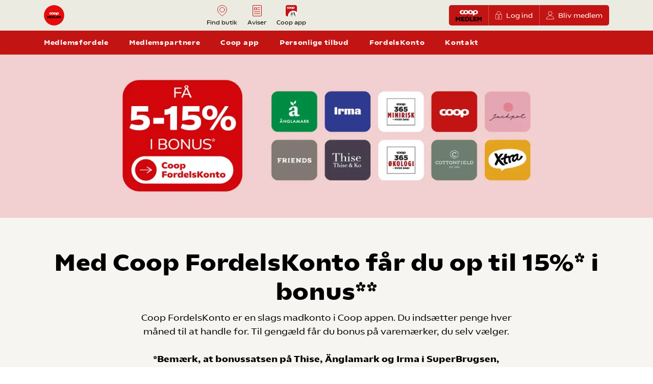

--- FILE ---
content_type: text/html; charset=utf-8
request_url: https://medlem.coop.dk/fordelskonto/?cid=coopweb0893196510&utm_medium=coop_web&icid=generic_38679-topslider-2000x500px3663_slide10_frontpage
body_size: 50897
content:
<!DOCTYPE html><html lang=da-DK><head><title>Betal med Coop FordelsKonto og få op til 15% i bonus</title><meta name=robots content=""><meta name=description content="Med Coop FordelsKonto får du op til 15 % bonus på varemærker som fx Änglamark, Thise og 365Økologi. Læs mere her og opret en FordelsKonto i dag."><link rel=canonical href="https://medlem.coop.dk/fordelskonto/"><meta property=og:title content="Betal med Coop FordelsKonto og få op til 15% i bonus"><meta property=og:url content="https://medlem.coop.dk/fordelskonto/"><meta property=og:description content="Med Coop FordelsKonto får du op til 15 % bonus på varemærker som fx Änglamark, Thise og 365Økologi. Læs mere her og opret en FordelsKonto i dag."><meta property=og:locale content=da_DK><meta charset=utf-8><meta name=HandheldFriendly content=True><meta name=MobileOptimized content=320><meta name=viewport content="width=device-width, initial-scale=1.0, user-scalable=no"><meta http-equiv=X-UA-Compatible content="IE=edge"><link rel=apple-touch-icon sizes=57x57 href="/media/1350/coopmedlem_primaer_roed_1000px_rgb.png?rmode=pad&amp;width=57&amp;height=57"><link rel=apple-touch-icon sizes=60x60 href="/media/1350/coopmedlem_primaer_roed_1000px_rgb.png?rmode=pad&amp;width=60&amp;height=60"><link rel=apple-touch-icon sizes=72x72 href="/media/1350/coopmedlem_primaer_roed_1000px_rgb.png?rmode=pad&amp;width=72&amp;height=72"><link rel=apple-touch-icon sizes=76x76 href="/media/1350/coopmedlem_primaer_roed_1000px_rgb.png?rmode=pad&amp;width=76&amp;height=76"><link rel=apple-touch-icon sizes=114x114 href="/media/1350/coopmedlem_primaer_roed_1000px_rgb.png?rmode=pad&amp;width=114&amp;height=114"><link rel=apple-touch-icon sizes=120x120 href="/media/1350/coopmedlem_primaer_roed_1000px_rgb.png?rmode=pad&amp;width=120&amp;height=120"><link rel=apple-touch-icon sizes=144x144 href="/media/1350/coopmedlem_primaer_roed_1000px_rgb.png?rmode=pad&amp;width=144&amp;height=144"><link rel=apple-touch-icon sizes=152x152 href="/media/1350/coopmedlem_primaer_roed_1000px_rgb.png?rmode=pad&amp;width=152&amp;height=152"><link rel=apple-touch-icon sizes=180x180 href="/media/1350/coopmedlem_primaer_roed_1000px_rgb.png?rmode=pad&amp;width=180&amp;height=180"><link rel=icon type=image/png sizes=192x192 href="/media/1350/coopmedlem_primaer_roed_1000px_rgb.png?rmode=pad&amp;width=192&amp;height=192"><link rel=icon type=image/png sizes=96x96 href="/media/1350/coopmedlem_primaer_roed_1000px_rgb.png?rmode=pad&amp;width=96&amp;height=96"><link rel=icon type=image/png sizes=32x32 href="/media/1350/coopmedlem_primaer_roed_1000px_rgb.png?rmode=pad&amp;width=32&amp;height=32"><link rel=icon type=image/png sizes=16x16 href="/media/1350/coopmedlem_primaer_roed_1000px_rgb.png?rmode=pad&amp;width=16&amp;height=16"><link rel=preload as=font crossorigin=anonymous href=/assets/fonts/coop-web/woff2/COOPWeb-Regular.woff2><link rel=prefetch as=font crossorigin=anonymous href=/assets/fonts/coop-web/woff2/COOPWeb-Medium.woff2><link rel=prefetch as=font crossorigin=anonymous href=/assets/fonts/coop-web/woff2/COOPWeb-Light.woff2><link rel=prefetch as=font crossorigin=anonymous href=/assets/fonts/coop-web/woff2/COOPWeb-SemiBold.woff2><link rel=prefetch as=font crossorigin=anonymous href=/assets/fonts/coop-web/woff2/COOPWeb-Bold.woff2><style>@font-face{font-family:"Main";src:url('/assets/fonts/coop-web/woff2/COOPWeb-Light.woff2') format('woff2'),url('/assets/fonts/coop-web/woff/COOPWeb-Light.woff') format('woff');font-weight:300;font-style:lighter;font-display:swap}@font-face{font-family:"Main";src:url('/assets/fonts/coop-web/woff2/COOPWeb-Regular.woff2') format('woff2'),url('/assets/fonts/coop-web/woff/COOPWeb-Regular.woff') format('woff');font-weight:400;font-style:normal;font-display:swap}@font-face{font-family:"Main";src:url('/assets/fonts/coop-web/woff2/COOPWeb-Medium.woff2') format('woff2'),url('/assets/fonts/coop-web/woff/COOPWeb-Medium.woff') format('woff');font-weight:500;font-style:normal;font-display:swap}@font-face{font-family:"Main";src:url('/assets/fonts/coop-web/woff2/COOPWeb-SemiBold.woff2') format('woff2'),url('/assets/fonts/coop-web/woff/COOPWeb-SemiBold.woff') format('woff');font-weight:600;font-style:normal;font-display:swap}@font-face{font-family:"Main";src:url('/assets/fonts/coop-web/woff2/COOPWeb-Bold.woff2') format('woff2'),url('/assets/fonts/coop-web/woff/COOPWeb-Bold.woff') format('woff');font-weight:700;font-style:bold;font-display:swap}html{--main-font:"Main",'Montserrat',Arial,sans-serif}</style><link rel=preconnect href=https://fonts.googleapis.com><link rel=preconnect href="//assets.adobedtm.com/"><link rel=preload as=style href="/assets/styles/baseline.min.css?v=20260114012407"><link rel=preload as=style href="/assets/styles/child.min.css?v=20251104010115"><script>var baseline=baseline||{};var _cultureName='da-DK',_shopGunTrackId='sgbKeh',_shopgunApiKey='lV1Wb3',_youtubeApiKey='AIzaSyCTA8VHE4Jn70KU6GFNTUYrb9hWXAIGFLQ',_chain='coop',_googleMapsApiKey='AIzaSyC5Om3K15PsfKrUyYUHFpVf1isg1TCgtpI',_mobileBreakpoint=991,dataLayer=[],digitalData={};</script><script async src=//assets.adobedtm.com/251e2d2244aa/c91143426b97/launch-21f5a08746e5.min.js></script><script async>digitalData={content:{pageName:'FordelsKonto',siteSection1:'fordelskonto',siteSection2:'fordelskonto',siteSection3:'fordelskonto',siteSection4:'fordelskonto',siteSection5:'fordelskonto',platForm:'website',contentType:'fordelskonto',domain:'medlem.coop.dk',segment:''},user:{aemuuid:"aem_id-36ec7640-ffe8-4e60-877d-f0c055191d2e",id:''},store:{chainName:'coop',chainID:'',storeName:'',storeID:'',}};</script><style>@charset "UTF-8";@import url(https://fonts.googleapis.com/css?family=Montserrat:300,300i,400,400i,500,500i,600,600i,700,700i&display=swap);.container,.container-fluid,.container-lg,.container-md,.container-sm,.container-xl{width:100%;padding-right:16px;padding-left:16px;margin-right:auto;margin-left:auto}@media (min-width:576px){.container,.container-sm{max-width:958px}}@media (min-width:768px){.container,.container-md,.container-sm{max-width:959px}}@media (min-width:992px){.container,.container-lg,.container-md,.container-sm{max-width:960px}}@media (min-width:1200px){.container,.container-lg,.container-md,.container-sm,.container-xl{max-width:1140px}}.row{display:flex;flex-wrap:wrap;margin-right:-16px;margin-left:-16px}.no-gutters{margin-right:0;margin-left:0}.no-gutters>.col,.no-gutters>[class*=col-]{padding-right:0;padding-left:0}.col,.col-1,.col-10,.col-11,.col-12,.col-2,.col-3,.col-4,.col-5,.col-6,.col-7,.col-8,.col-9,.col-auto,.col-lg,.col-lg-1,.col-lg-10,.col-lg-11,.col-lg-12,.col-lg-2,.col-lg-3,.col-lg-4,.col-lg-5,.col-lg-6,.col-lg-7,.col-lg-8,.col-lg-9,.col-lg-auto,.col-md,.col-md-1,.col-md-10,.col-md-11,.col-md-12,.col-md-2,.col-md-3,.col-md-4,.col-md-5,.col-md-6,.col-md-7,.col-md-8,.col-md-9,.col-md-auto,.col-sm,.col-sm-1,.col-sm-10,.col-sm-11,.col-sm-12,.col-sm-2,.col-sm-3,.col-sm-4,.col-sm-5,.col-sm-6,.col-sm-7,.col-sm-8,.col-sm-9,.col-sm-auto,.col-xl,.col-xl-1,.col-xl-10,.col-xl-11,.col-xl-12,.col-xl-2,.col-xl-3,.col-xl-4,.col-xl-5,.col-xl-6,.col-xl-7,.col-xl-8,.col-xl-9,.col-xl-auto{position:relative;width:100%;padding-right:16px;padding-left:16px}.col{flex-basis:0;flex-grow:1;max-width:100%}.row-cols-1>*{flex:0 0 100%;max-width:100%}.row-cols-2>*{flex:0 0 50%;max-width:50%}.row-cols-3>*{flex:0 0 33.3333333333%;max-width:33.3333333333%}.row-cols-4>*{flex:0 0 25%;max-width:25%}.row-cols-5>*{flex:0 0 20%;max-width:20%}.row-cols-6>*{flex:0 0 16.6666666667%;max-width:16.6666666667%}.col-auto{flex:0 0 auto;width:auto;max-width:100%}.col-1{flex:0 0 8.33333333%;max-width:8.33333333%}.col-2{flex:0 0 16.66666667%;max-width:16.66666667%}.col-3{flex:0 0 25%;max-width:25%}.col-4{flex:0 0 33.33333333%;max-width:33.33333333%}.col-5{flex:0 0 41.66666667%;max-width:41.66666667%}.col-6{flex:0 0 50%;max-width:50%}.col-7{flex:0 0 58.33333333%;max-width:58.33333333%}.col-8{flex:0 0 66.66666667%;max-width:66.66666667%}.col-9{flex:0 0 75%;max-width:75%}.col-10{flex:0 0 83.33333333%;max-width:83.33333333%}.col-11{flex:0 0 91.66666667%;max-width:91.66666667%}.col-12{flex:0 0 100%;max-width:100%}.order-first{order:-1}.order-last{order:13}.order-0{order:0}.order-1{order:1}.order-2{order:2}.order-3{order:3}.order-4{order:4}.order-5{order:5}.order-6{order:6}.order-7{order:7}.order-8{order:8}.order-9{order:9}.order-10{order:10}.order-11{order:11}.order-12{order:12}.offset-1{margin-left:8.33333333%}.offset-2{margin-left:16.66666667%}.offset-3{margin-left:25%}.offset-4{margin-left:33.33333333%}.offset-5{margin-left:41.66666667%}.offset-6{margin-left:50%}.offset-7{margin-left:58.33333333%}.offset-8{margin-left:66.66666667%}.offset-9{margin-left:75%}.offset-10{margin-left:83.33333333%}.offset-11{margin-left:91.66666667%}@media (min-width:576px){.col-sm{flex-basis:0;flex-grow:1;max-width:100%}.row-cols-sm-1>*{flex:0 0 100%;max-width:100%}.row-cols-sm-2>*{flex:0 0 50%;max-width:50%}.row-cols-sm-3>*{flex:0 0 33.3333333333%;max-width:33.3333333333%}.row-cols-sm-4>*{flex:0 0 25%;max-width:25%}.row-cols-sm-5>*{flex:0 0 20%;max-width:20%}.row-cols-sm-6>*{flex:0 0 16.6666666667%;max-width:16.6666666667%}.col-sm-auto{flex:0 0 auto;width:auto;max-width:100%}.col-sm-1{flex:0 0 8.33333333%;max-width:8.33333333%}.col-sm-2{flex:0 0 16.66666667%;max-width:16.66666667%}.col-sm-3{flex:0 0 25%;max-width:25%}.col-sm-4{flex:0 0 33.33333333%;max-width:33.33333333%}.col-sm-5{flex:0 0 41.66666667%;max-width:41.66666667%}.col-sm-6{flex:0 0 50%;max-width:50%}.col-sm-7{flex:0 0 58.33333333%;max-width:58.33333333%}.col-sm-8{flex:0 0 66.66666667%;max-width:66.66666667%}.col-sm-9{flex:0 0 75%;max-width:75%}.col-sm-10{flex:0 0 83.33333333%;max-width:83.33333333%}.col-sm-11{flex:0 0 91.66666667%;max-width:91.66666667%}.col-sm-12{flex:0 0 100%;max-width:100%}.order-sm-first{order:-1}.order-sm-last{order:13}.order-sm-0{order:0}.order-sm-1{order:1}.order-sm-2{order:2}.order-sm-3{order:3}.order-sm-4{order:4}.order-sm-5{order:5}.order-sm-6{order:6}.order-sm-7{order:7}.order-sm-8{order:8}.order-sm-9{order:9}.order-sm-10{order:10}.order-sm-11{order:11}.order-sm-12{order:12}.offset-sm-0{margin-left:0}.offset-sm-1{margin-left:8.33333333%}.offset-sm-2{margin-left:16.66666667%}.offset-sm-3{margin-left:25%}.offset-sm-4{margin-left:33.33333333%}.offset-sm-5{margin-left:41.66666667%}.offset-sm-6{margin-left:50%}.offset-sm-7{margin-left:58.33333333%}.offset-sm-8{margin-left:66.66666667%}.offset-sm-9{margin-left:75%}.offset-sm-10{margin-left:83.33333333%}.offset-sm-11{margin-left:91.66666667%}}@media (min-width:768px){.col-md{flex-basis:0;flex-grow:1;max-width:100%}.row-cols-md-1>*{flex:0 0 100%;max-width:100%}.row-cols-md-2>*{flex:0 0 50%;max-width:50%}.row-cols-md-3>*{flex:0 0 33.3333333333%;max-width:33.3333333333%}.row-cols-md-4>*{flex:0 0 25%;max-width:25%}.row-cols-md-5>*{flex:0 0 20%;max-width:20%}.row-cols-md-6>*{flex:0 0 16.6666666667%;max-width:16.6666666667%}.col-md-auto{flex:0 0 auto;width:auto;max-width:100%}.col-md-1{flex:0 0 8.33333333%;max-width:8.33333333%}.col-md-2{flex:0 0 16.66666667%;max-width:16.66666667%}.col-md-3{flex:0 0 25%;max-width:25%}.col-md-4{flex:0 0 33.33333333%;max-width:33.33333333%}.col-md-5{flex:0 0 41.66666667%;max-width:41.66666667%}.col-md-6{flex:0 0 50%;max-width:50%}.col-md-7{flex:0 0 58.33333333%;max-width:58.33333333%}.col-md-8{flex:0 0 66.66666667%;max-width:66.66666667%}.col-md-9{flex:0 0 75%;max-width:75%}.col-md-10{flex:0 0 83.33333333%;max-width:83.33333333%}.col-md-11{flex:0 0 91.66666667%;max-width:91.66666667%}.col-md-12{flex:0 0 100%;max-width:100%}.order-md-first{order:-1}.order-md-last{order:13}.order-md-0{order:0}.order-md-1{order:1}.order-md-2{order:2}.order-md-3{order:3}.order-md-4{order:4}.order-md-5{order:5}.order-md-6{order:6}.order-md-7{order:7}.order-md-8{order:8}.order-md-9{order:9}.order-md-10{order:10}.order-md-11{order:11}.order-md-12{order:12}.offset-md-0{margin-left:0}.offset-md-1{margin-left:8.33333333%}.offset-md-2{margin-left:16.66666667%}.offset-md-3{margin-left:25%}.offset-md-4{margin-left:33.33333333%}.offset-md-5{margin-left:41.66666667%}.offset-md-6{margin-left:50%}.offset-md-7{margin-left:58.33333333%}.offset-md-8{margin-left:66.66666667%}.offset-md-9{margin-left:75%}.offset-md-10{margin-left:83.33333333%}.offset-md-11{margin-left:91.66666667%}}@media (min-width:992px){.col-lg{flex-basis:0;flex-grow:1;max-width:100%}.row-cols-lg-1>*{flex:0 0 100%;max-width:100%}.row-cols-lg-2>*{flex:0 0 50%;max-width:50%}.row-cols-lg-3>*{flex:0 0 33.3333333333%;max-width:33.3333333333%}.row-cols-lg-4>*{flex:0 0 25%;max-width:25%}.row-cols-lg-5>*{flex:0 0 20%;max-width:20%}.row-cols-lg-6>*{flex:0 0 16.6666666667%;max-width:16.6666666667%}.col-lg-auto{flex:0 0 auto;width:auto;max-width:100%}.col-lg-1{flex:0 0 8.33333333%;max-width:8.33333333%}.col-lg-2{flex:0 0 16.66666667%;max-width:16.66666667%}.col-lg-3{flex:0 0 25%;max-width:25%}.col-lg-4{flex:0 0 33.33333333%;max-width:33.33333333%}.col-lg-5{flex:0 0 41.66666667%;max-width:41.66666667%}.col-lg-6{flex:0 0 50%;max-width:50%}.col-lg-7{flex:0 0 58.33333333%;max-width:58.33333333%}.col-lg-8{flex:0 0 66.66666667%;max-width:66.66666667%}.col-lg-9{flex:0 0 75%;max-width:75%}.col-lg-10{flex:0 0 83.33333333%;max-width:83.33333333%}.col-lg-11{flex:0 0 91.66666667%;max-width:91.66666667%}.col-lg-12{flex:0 0 100%;max-width:100%}.order-lg-first{order:-1}.order-lg-last{order:13}.order-lg-0{order:0}.order-lg-1{order:1}.order-lg-2{order:2}.order-lg-3{order:3}.order-lg-4{order:4}.order-lg-5{order:5}.order-lg-6{order:6}.order-lg-7{order:7}.order-lg-8{order:8}.order-lg-9{order:9}.order-lg-10{order:10}.order-lg-11{order:11}.order-lg-12{order:12}.offset-lg-0{margin-left:0}.offset-lg-1{margin-left:8.33333333%}.offset-lg-2{margin-left:16.66666667%}.offset-lg-3{margin-left:25%}.offset-lg-4{margin-left:33.33333333%}.offset-lg-5{margin-left:41.66666667%}.offset-lg-6{margin-left:50%}.offset-lg-7{margin-left:58.33333333%}.offset-lg-8{margin-left:66.66666667%}.offset-lg-9{margin-left:75%}.offset-lg-10{margin-left:83.33333333%}.offset-lg-11{margin-left:91.66666667%}}@media (min-width:1200px){.col-xl{flex-basis:0;flex-grow:1;max-width:100%}.row-cols-xl-1>*{flex:0 0 100%;max-width:100%}.row-cols-xl-2>*{flex:0 0 50%;max-width:50%}.row-cols-xl-3>*{flex:0 0 33.3333333333%;max-width:33.3333333333%}.row-cols-xl-4>*{flex:0 0 25%;max-width:25%}.row-cols-xl-5>*{flex:0 0 20%;max-width:20%}.row-cols-xl-6>*{flex:0 0 16.6666666667%;max-width:16.6666666667%}.col-xl-auto{flex:0 0 auto;width:auto;max-width:100%}.col-xl-1{flex:0 0 8.33333333%;max-width:8.33333333%}.col-xl-2{flex:0 0 16.66666667%;max-width:16.66666667%}.col-xl-3{flex:0 0 25%;max-width:25%}.col-xl-4{flex:0 0 33.33333333%;max-width:33.33333333%}.col-xl-5{flex:0 0 41.66666667%;max-width:41.66666667%}.col-xl-6{flex:0 0 50%;max-width:50%}.col-xl-7{flex:0 0 58.33333333%;max-width:58.33333333%}.col-xl-8{flex:0 0 66.66666667%;max-width:66.66666667%}.col-xl-9{flex:0 0 75%;max-width:75%}.col-xl-10{flex:0 0 83.33333333%;max-width:83.33333333%}.col-xl-11{flex:0 0 91.66666667%;max-width:91.66666667%}.col-xl-12{flex:0 0 100%;max-width:100%}.order-xl-first{order:-1}.order-xl-last{order:13}.order-xl-0{order:0}.order-xl-1{order:1}.order-xl-2{order:2}.order-xl-3{order:3}.order-xl-4{order:4}.order-xl-5{order:5}.order-xl-6{order:6}.order-xl-7{order:7}.order-xl-8{order:8}.order-xl-9{order:9}.order-xl-10{order:10}.order-xl-11{order:11}.order-xl-12{order:12}.offset-xl-0{margin-left:0}.offset-xl-1{margin-left:8.33333333%}.offset-xl-2{margin-left:16.66666667%}.offset-xl-3{margin-left:25%}.offset-xl-4{margin-left:33.33333333%}.offset-xl-5{margin-left:41.66666667%}.offset-xl-6{margin-left:50%}.offset-xl-7{margin-left:58.33333333%}.offset-xl-8{margin-left:66.66666667%}.offset-xl-9{margin-left:75%}.offset-xl-10{margin-left:83.33333333%}.offset-xl-11{margin-left:91.66666667%}}*,::after,::before{box-sizing:border-box}html{font-family:sans-serif;line-height:1.15;-webkit-text-size-adjust:100%;-webkit-tap-highlight-color:transparent}article,aside,figcaption,figure,footer,header,hgroup,main,nav,section{display:block}body{margin:0;font-family:var(--main-font);font-size:1rem;font-weight:400;line-height:1.5;color:#333;text-align:left;background-color:#fff}[tabindex="-1"]:focus:not(:focus-visible){outline:0!important}hr{box-sizing:content-box;height:0;overflow:visible}h1,h2,h3,h4,h5,h6{margin-top:0;margin-bottom:.5rem}p{margin-top:0;margin-bottom:1rem}abbr[data-original-title],abbr[title]{text-decoration:underline;text-decoration:underline dotted;cursor:help;border-bottom:0;text-decoration-skip-ink:none}address{margin-bottom:1rem;font-style:normal;line-height:inherit}dl,ol,ul{margin-top:0;margin-bottom:1rem}ol ol,ol ul,ul ol,ul ul{margin-bottom:0}dt{font-weight:700}dd{margin-bottom:.5rem;margin-left:0}blockquote{margin:0 0 1rem}b,strong{font-weight:bolder}small{font-size:80%}sub,sup{position:relative;font-size:75%;line-height:0;vertical-align:baseline}sub{bottom:-.25em}sup{top:-.5em}a{color:#c31414;text-decoration:none;background-color:transparent}a:hover{color:#4f0808;text-decoration:none}a:not([href]):not([class]){color:inherit;text-decoration:none}a:not([href]):not([class]):hover{color:inherit;text-decoration:none}code,kbd,pre,samp{font-family:SFMono-Regular,Menlo,Monaco,Consolas,"Liberation Mono","Courier New",monospace;font-size:1em}pre{margin-top:0;margin-bottom:1rem;overflow:auto;-ms-overflow-style:scrollbar}figure{margin:0 0 1rem}img{vertical-align:middle;border-style:none}svg{overflow:hidden;vertical-align:middle}table{border-collapse:collapse}caption{padding-top:.75rem;padding-bottom:.75rem;color:#8e8e8e;text-align:left;caption-side:bottom}th{text-align:inherit;text-align:-webkit-match-parent}label{display:inline-block;margin-bottom:.5rem}button{border-radius:0}button:focus:not(:focus-visible){outline:0}button,input,optgroup,select,textarea{margin:0;font-family:inherit;font-size:inherit;line-height:inherit}button,input{overflow:visible}button,select{text-transform:none}[role=button]{cursor:pointer}select{word-wrap:normal}[type=button],[type=reset],[type=submit],button{-webkit-appearance:button}[type=button]:not(:disabled),[type=reset]:not(:disabled),[type=submit]:not(:disabled),button:not(:disabled){cursor:pointer}[type=button]::-moz-focus-inner,[type=reset]::-moz-focus-inner,[type=submit]::-moz-focus-inner,button::-moz-focus-inner{padding:0;border-style:none}input[type=checkbox],input[type=radio]{box-sizing:border-box;padding:0}textarea{overflow:auto;resize:vertical}fieldset{min-width:0;padding:0;margin:0;border:0}legend{display:block;width:100%;max-width:100%;padding:0;margin-bottom:.5rem;font-size:1.5rem;line-height:inherit;color:inherit;white-space:normal}progress{vertical-align:baseline}[type=number]::-webkit-inner-spin-button,[type=number]::-webkit-outer-spin-button{height:auto}[type=search]{outline-offset:-2px;-webkit-appearance:none}[type=search]::-webkit-search-decoration{-webkit-appearance:none}::-webkit-file-upload-button{font:inherit;-webkit-appearance:button}output{display:inline-block}summary{display:list-item;cursor:pointer}template{display:none}[hidden]{display:none!important}.h1,.h2,.h3,.h4,.h5,.h6,h1,h2,h3,h4,h5,h6{margin-bottom:.5rem;font-weight:700;line-height:1.2}.h1,h1{font-size:3rem}.h2,h2{font-size:2.625rem}.h3,h3{font-size:2.25rem}.h4,h4{font-size:1.5rem}.h5,h5{font-size:1.25rem}.h6,h6{font-size:1rem}.lead{font-size:1.25rem;font-weight:300}.display-1{font-size:6rem;font-weight:300;line-height:1.2}.display-2{font-size:5.5rem;font-weight:300;line-height:1.2}.display-3{font-size:4.5rem;font-weight:300;line-height:1.2}.display-4{font-size:3.5rem;font-weight:300;line-height:1.2}hr{margin-top:1rem;margin-bottom:1rem;border:0;border-top:1px solid rgba(0,0,0,.1)}.small,small{font-size:.875rem;font-weight:400}.mark,mark{padding:.2em;background-color:#fcf8e3}.list-unstyled{padding-left:0;list-style:none}.list-inline{padding-left:0;list-style:none}.list-inline-item{display:inline-block}.list-inline-item:not(:last-child){margin-right:.5rem}.initialism{font-size:90%;text-transform:uppercase}.blockquote{margin-bottom:1rem;font-size:1.25rem}.blockquote-footer{display:block;font-size:.875rem;color:#8e8e8e}.blockquote-footer::before{content:"— "}@media print{*,::after,::before{text-shadow:none!important;box-shadow:none!important}a:not(.btn){text-decoration:underline}abbr[title]::after{content:" (" attr(title) ")"}pre{white-space:pre-wrap!important}blockquote,pre{border:1px solid #adb5bd;page-break-inside:avoid}img,tr{page-break-inside:avoid}h2,h3,p{orphans:3;widows:3}h2,h3{page-break-after:avoid}@page{size:a3}body{min-width:992px!important}.container{min-width:992px!important}.navbar{display:none}.badge{border:1px solid #000}.table{border-collapse:collapse!important}.table td,.table th{background-color:#fff!important}.table-bordered td,.table-bordered th{border:1px solid #dee2e6!important}.table-dark{color:inherit}.table-dark tbody+tbody,.table-dark td,.table-dark th,.table-dark thead th{border-color:#dee2e6}.table .thead-dark th{color:inherit;border-color:#dee2e6}}.flex-row{flex-direction:row!important}.flex-column{flex-direction:column!important}.flex-row-reverse{flex-direction:row-reverse!important}.flex-column-reverse{flex-direction:column-reverse!important}.flex-wrap{flex-wrap:wrap!important}.flex-nowrap{flex-wrap:nowrap!important}.flex-wrap-reverse{flex-wrap:wrap-reverse!important}.flex-fill{flex:1 1 auto!important}.flex-grow-0{flex-grow:0!important}.flex-grow-1{flex-grow:1!important}.flex-shrink-0{flex-shrink:0!important}.flex-shrink-1{flex-shrink:1!important}.justify-content-start{justify-content:flex-start!important}.justify-content-end{justify-content:flex-end!important}.justify-content-center{justify-content:center!important}.justify-content-between{justify-content:space-between!important}.justify-content-around{justify-content:space-around!important}.align-items-start{align-items:flex-start!important}.align-items-end{align-items:flex-end!important}.align-items-center{align-items:center!important}.align-items-baseline{align-items:baseline!important}.align-items-stretch{align-items:stretch!important}.align-content-start{align-content:flex-start!important}.align-content-end{align-content:flex-end!important}.align-content-center{align-content:center!important}.align-content-between{align-content:space-between!important}.align-content-around{align-content:space-around!important}.align-content-stretch{align-content:stretch!important}.align-self-auto{align-self:auto!important}.align-self-start{align-self:flex-start!important}.align-self-end{align-self:flex-end!important}.align-self-center{align-self:center!important}.align-self-baseline{align-self:baseline!important}.align-self-stretch{align-self:stretch!important}@media (min-width:576px){.flex-sm-row{flex-direction:row!important}.flex-sm-column{flex-direction:column!important}.flex-sm-row-reverse{flex-direction:row-reverse!important}.flex-sm-column-reverse{flex-direction:column-reverse!important}.flex-sm-wrap{flex-wrap:wrap!important}.flex-sm-nowrap{flex-wrap:nowrap!important}.flex-sm-wrap-reverse{flex-wrap:wrap-reverse!important}.flex-sm-fill{flex:1 1 auto!important}.flex-sm-grow-0{flex-grow:0!important}.flex-sm-grow-1{flex-grow:1!important}.flex-sm-shrink-0{flex-shrink:0!important}.flex-sm-shrink-1{flex-shrink:1!important}.justify-content-sm-start{justify-content:flex-start!important}.justify-content-sm-end{justify-content:flex-end!important}.justify-content-sm-center{justify-content:center!important}.justify-content-sm-between{justify-content:space-between!important}.justify-content-sm-around{justify-content:space-around!important}.align-items-sm-start{align-items:flex-start!important}.align-items-sm-end{align-items:flex-end!important}.align-items-sm-center{align-items:center!important}.align-items-sm-baseline{align-items:baseline!important}.align-items-sm-stretch{align-items:stretch!important}.align-content-sm-start{align-content:flex-start!important}.align-content-sm-end{align-content:flex-end!important}.align-content-sm-center{align-content:center!important}.align-content-sm-between{align-content:space-between!important}.align-content-sm-around{align-content:space-around!important}.align-content-sm-stretch{align-content:stretch!important}.align-self-sm-auto{align-self:auto!important}.align-self-sm-start{align-self:flex-start!important}.align-self-sm-end{align-self:flex-end!important}.align-self-sm-center{align-self:center!important}.align-self-sm-baseline{align-self:baseline!important}.align-self-sm-stretch{align-self:stretch!important}}@media (min-width:768px){.flex-md-row{flex-direction:row!important}.flex-md-column{flex-direction:column!important}.flex-md-row-reverse{flex-direction:row-reverse!important}.flex-md-column-reverse{flex-direction:column-reverse!important}.flex-md-wrap{flex-wrap:wrap!important}.flex-md-nowrap{flex-wrap:nowrap!important}.flex-md-wrap-reverse{flex-wrap:wrap-reverse!important}.flex-md-fill{flex:1 1 auto!important}.flex-md-grow-0{flex-grow:0!important}.flex-md-grow-1{flex-grow:1!important}.flex-md-shrink-0{flex-shrink:0!important}.flex-md-shrink-1{flex-shrink:1!important}.justify-content-md-start{justify-content:flex-start!important}.justify-content-md-end{justify-content:flex-end!important}.justify-content-md-center{justify-content:center!important}.justify-content-md-between{justify-content:space-between!important}.justify-content-md-around{justify-content:space-around!important}.align-items-md-start{align-items:flex-start!important}.align-items-md-end{align-items:flex-end!important}.align-items-md-center{align-items:center!important}.align-items-md-baseline{align-items:baseline!important}.align-items-md-stretch{align-items:stretch!important}.align-content-md-start{align-content:flex-start!important}.align-content-md-end{align-content:flex-end!important}.align-content-md-center{align-content:center!important}.align-content-md-between{align-content:space-between!important}.align-content-md-around{align-content:space-around!important}.align-content-md-stretch{align-content:stretch!important}.align-self-md-auto{align-self:auto!important}.align-self-md-start{align-self:flex-start!important}.align-self-md-end{align-self:flex-end!important}.align-self-md-center{align-self:center!important}.align-self-md-baseline{align-self:baseline!important}.align-self-md-stretch{align-self:stretch!important}}@media (min-width:992px){.flex-lg-row{flex-direction:row!important}.flex-lg-column{flex-direction:column!important}.flex-lg-row-reverse{flex-direction:row-reverse!important}.flex-lg-column-reverse{flex-direction:column-reverse!important}.flex-lg-wrap{flex-wrap:wrap!important}.flex-lg-nowrap{flex-wrap:nowrap!important}.flex-lg-wrap-reverse{flex-wrap:wrap-reverse!important}.flex-lg-fill{flex:1 1 auto!important}.flex-lg-grow-0{flex-grow:0!important}.flex-lg-grow-1{flex-grow:1!important}.flex-lg-shrink-0{flex-shrink:0!important}.flex-lg-shrink-1{flex-shrink:1!important}.justify-content-lg-start{justify-content:flex-start!important}.justify-content-lg-end{justify-content:flex-end!important}.justify-content-lg-center{justify-content:center!important}.justify-content-lg-between{justify-content:space-between!important}.justify-content-lg-around{justify-content:space-around!important}.align-items-lg-start{align-items:flex-start!important}.align-items-lg-end{align-items:flex-end!important}.align-items-lg-center{align-items:center!important}.align-items-lg-baseline{align-items:baseline!important}.align-items-lg-stretch{align-items:stretch!important}.align-content-lg-start{align-content:flex-start!important}.align-content-lg-end{align-content:flex-end!important}.align-content-lg-center{align-content:center!important}.align-content-lg-between{align-content:space-between!important}.align-content-lg-around{align-content:space-around!important}.align-content-lg-stretch{align-content:stretch!important}.align-self-lg-auto{align-self:auto!important}.align-self-lg-start{align-self:flex-start!important}.align-self-lg-end{align-self:flex-end!important}.align-self-lg-center{align-self:center!important}.align-self-lg-baseline{align-self:baseline!important}.align-self-lg-stretch{align-self:stretch!important}}@media (min-width:1200px){.flex-xl-row{flex-direction:row!important}.flex-xl-column{flex-direction:column!important}.flex-xl-row-reverse{flex-direction:row-reverse!important}.flex-xl-column-reverse{flex-direction:column-reverse!important}.flex-xl-wrap{flex-wrap:wrap!important}.flex-xl-nowrap{flex-wrap:nowrap!important}.flex-xl-wrap-reverse{flex-wrap:wrap-reverse!important}.flex-xl-fill{flex:1 1 auto!important}.flex-xl-grow-0{flex-grow:0!important}.flex-xl-grow-1{flex-grow:1!important}.flex-xl-shrink-0{flex-shrink:0!important}.flex-xl-shrink-1{flex-shrink:1!important}.justify-content-xl-start{justify-content:flex-start!important}.justify-content-xl-end{justify-content:flex-end!important}.justify-content-xl-center{justify-content:center!important}.justify-content-xl-between{justify-content:space-between!important}.justify-content-xl-around{justify-content:space-around!important}.align-items-xl-start{align-items:flex-start!important}.align-items-xl-end{align-items:flex-end!important}.align-items-xl-center{align-items:center!important}.align-items-xl-baseline{align-items:baseline!important}.align-items-xl-stretch{align-items:stretch!important}.align-content-xl-start{align-content:flex-start!important}.align-content-xl-end{align-content:flex-end!important}.align-content-xl-center{align-content:center!important}.align-content-xl-between{align-content:space-between!important}.align-content-xl-around{align-content:space-around!important}.align-content-xl-stretch{align-content:stretch!important}.align-self-xl-auto{align-self:auto!important}.align-self-xl-start{align-self:flex-start!important}.align-self-xl-end{align-self:flex-end!important}.align-self-xl-center{align-self:center!important}.align-self-xl-baseline{align-self:baseline!important}.align-self-xl-stretch{align-self:stretch!important}}.d-none{display:none!important}.d-inline{display:inline!important}.d-inline-block{display:inline-block!important}.d-block{display:block!important}.d-table{display:table!important}.d-table-row{display:table-row!important}.d-table-cell{display:table-cell!important}.d-flex{display:flex!important}.d-inline-flex{display:inline-flex!important}@media (min-width:576px){.d-sm-none{display:none!important}.d-sm-inline{display:inline!important}.d-sm-inline-block{display:inline-block!important}.d-sm-block{display:block!important}.d-sm-table{display:table!important}.d-sm-table-row{display:table-row!important}.d-sm-table-cell{display:table-cell!important}.d-sm-flex{display:flex!important}.d-sm-inline-flex{display:inline-flex!important}}@media (min-width:768px){.d-md-none{display:none!important}.d-md-inline{display:inline!important}.d-md-inline-block{display:inline-block!important}.d-md-block{display:block!important}.d-md-table{display:table!important}.d-md-table-row{display:table-row!important}.d-md-table-cell{display:table-cell!important}.d-md-flex{display:flex!important}.d-md-inline-flex{display:inline-flex!important}}@media (min-width:992px){.d-lg-none{display:none!important}.d-lg-inline{display:inline!important}.d-lg-inline-block{display:inline-block!important}.d-lg-block{display:block!important}.d-lg-table{display:table!important}.d-lg-table-row{display:table-row!important}.d-lg-table-cell{display:table-cell!important}.d-lg-flex{display:flex!important}.d-lg-inline-flex{display:inline-flex!important}}@media (min-width:1200px){.d-xl-none{display:none!important}.d-xl-inline{display:inline!important}.d-xl-inline-block{display:inline-block!important}.d-xl-block{display:block!important}.d-xl-table{display:table!important}.d-xl-table-row{display:table-row!important}.d-xl-table-cell{display:table-cell!important}.d-xl-flex{display:flex!important}.d-xl-inline-flex{display:inline-flex!important}}@media print{.d-print-none{display:none!important}.d-print-inline{display:inline!important}.d-print-inline-block{display:inline-block!important}.d-print-block{display:block!important}.d-print-table{display:table!important}.d-print-table-row{display:table-row!important}.d-print-table-cell{display:table-cell!important}.d-print-flex{display:flex!important}.d-print-inline-flex{display:inline-flex!important}}.input-group{position:relative;display:flex;flex-wrap:wrap;align-items:stretch;width:100%}.input-group>.custom-file,.input-group>.custom-select,.input-group>.form-control,.input-group>.form-control-plaintext{position:relative;flex:1 1 auto;width:1%;min-width:0;margin-bottom:0}.input-group>.custom-file+.custom-file,.input-group>.custom-file+.custom-select,.input-group>.custom-file+.form-control,.input-group>.custom-select+.custom-file,.input-group>.custom-select+.custom-select,.input-group>.custom-select+.form-control,.input-group>.form-control+.custom-file,.input-group>.form-control+.custom-select,.input-group>.form-control+.form-control,.input-group>.form-control-plaintext+.custom-file,.input-group>.form-control-plaintext+.custom-select,.input-group>.form-control-plaintext+.form-control{margin-left:-1px}.input-group>.custom-file .custom-file-input:focus~.custom-file-label,.input-group>.custom-select:focus,.input-group>.form-control:focus{z-index:3}.input-group>.custom-file .custom-file-input:focus{z-index:4}.input-group>.custom-select:not(:first-child),.input-group>.form-control:not(:first-child){border-top-left-radius:0;border-bottom-left-radius:0}.input-group>.custom-file{display:flex;align-items:center}.input-group>.custom-file:not(:last-child) .custom-file-label,.input-group>.custom-file:not(:last-child) .custom-file-label::after{border-top-right-radius:0;border-bottom-right-radius:0}.input-group>.custom-file:not(:first-child) .custom-file-label{border-top-left-radius:0;border-bottom-left-radius:0}.input-group:not(.has-validation)>.custom-file:not(:last-child) .custom-file-label,.input-group:not(.has-validation)>.custom-file:not(:last-child) .custom-file-label::after,.input-group:not(.has-validation)>.custom-select:not(:last-child),.input-group:not(.has-validation)>.form-control:not(:last-child){border-top-right-radius:0;border-bottom-right-radius:0}.input-group.has-validation>.custom-file:nth-last-child(n+3) .custom-file-label,.input-group.has-validation>.custom-file:nth-last-child(n+3) .custom-file-label::after,.input-group.has-validation>.custom-select:nth-last-child(n+3),.input-group.has-validation>.form-control:nth-last-child(n+3){border-top-right-radius:0;border-bottom-right-radius:0}.input-group-append,.input-group-prepend{display:flex}.input-group-append .btn,.input-group-prepend .btn{position:relative;z-index:2}.input-group-append .btn:focus,.input-group-prepend .btn:focus{z-index:3}.input-group-append .btn+.btn,.input-group-append .btn+.input-group-text,.input-group-append .input-group-text+.btn,.input-group-append .input-group-text+.input-group-text,.input-group-prepend .btn+.btn,.input-group-prepend .btn+.input-group-text,.input-group-prepend .input-group-text+.btn,.input-group-prepend .input-group-text+.input-group-text{margin-left:-1px}.input-group-prepend{margin-right:-1px}.input-group-append{margin-left:-1px}.input-group-text{display:flex;align-items:center;padding:.375rem .75rem;margin-bottom:0;font-size:1rem;font-weight:400;line-height:1.5;color:#495057;text-align:center;white-space:nowrap;background-color:#ebebeb;border:1px solid #ccc;border-radius:.5rem}.input-group-text input[type=checkbox],.input-group-text input[type=radio]{margin-top:0}.input-group-lg>.custom-select,.input-group-lg>.form-control:not(textarea){height:calc(1.5em + 1rem + 2px)}.input-group-lg>.custom-select,.input-group-lg>.form-control,.input-group-lg>.input-group-append>.btn,.input-group-lg>.input-group-append>.input-group-text,.input-group-lg>.input-group-prepend>.btn,.input-group-lg>.input-group-prepend>.input-group-text{padding:.5rem 1rem;font-size:1.25rem;line-height:1.5;border-radius:.5rem}.input-group-sm>.custom-select,.input-group-sm>.form-control:not(textarea){height:calc(1.5em + .5rem + 2px)}.input-group-sm>.custom-select,.input-group-sm>.form-control,.input-group-sm>.input-group-append>.btn,.input-group-sm>.input-group-append>.input-group-text,.input-group-sm>.input-group-prepend>.btn,.input-group-sm>.input-group-prepend>.input-group-text{padding:.25rem .5rem;font-size:.875rem;line-height:1.5;border-radius:.5rem}.input-group-lg>.custom-select,.input-group-sm>.custom-select{padding-right:1.75rem}.input-group.has-validation>.input-group-append:nth-last-child(n+3)>.btn,.input-group.has-validation>.input-group-append:nth-last-child(n+3)>.input-group-text,.input-group:not(.has-validation)>.input-group-append:not(:last-child)>.btn,.input-group:not(.has-validation)>.input-group-append:not(:last-child)>.input-group-text,.input-group>.input-group-append:last-child>.btn:not(:last-child):not(.dropdown-toggle),.input-group>.input-group-append:last-child>.input-group-text:not(:last-child),.input-group>.input-group-prepend>.btn,.input-group>.input-group-prepend>.input-group-text{border-top-right-radius:0;border-bottom-right-radius:0}.input-group>.input-group-append>.btn,.input-group>.input-group-append>.input-group-text,.input-group>.input-group-prepend:first-child>.btn:not(:first-child),.input-group>.input-group-prepend:first-child>.input-group-text:not(:first-child),.input-group>.input-group-prepend:not(:first-child)>.btn,.input-group>.input-group-prepend:not(:first-child)>.input-group-text{border-top-left-radius:0;border-bottom-left-radius:0}.coop-button:focus{--focus-color:#C31414;outline-color:var(--focus-color)}@font-face{font-display:swap;font-family:coop-icons;src:url(/assets/fonts/coop-icons.ttf?6l9drx) format("truetype"),url(/assets/fonts/coop-icons.woff?6l9drx) format("woff"),url(/assets/fonts/coop-icons.svg?6l9#coop-icons) format("svg");font-weight:400;font-style:normal}.coop-checkbox input:checked~label.coop-checkbox__text::after,.coop-icon{speak:none;font-style:normal;font-weight:400;font-variant:normal;text-transform:none;line-height:1;-webkit-font-smoothing:antialiased;-moz-osx-font-smoothing:grayscale}.coop-checkbox input:checked~label.coop-checkbox__text:after,.coop-icon:after,.coop-icon:before{font-family:coop-icons!important}.coop-icon-pin:before{content:"\e90e"}.coop-icon-profile:before{content:"\e90d"}.coop-icon-burger:before{content:"\e90a"}.coop-icon-heart:before{content:"\e90b"}.coop-icon-search:before{content:"\e90c"}.coop-icon-eye-off:before{content:"\e908"}.coop-icon-eye:before{content:"\e909"}.coop-icon-checkmark:before{content:"\e907"}.coop-icon-arrow-down:before{content:"\e900"}.coop-icon-arrow-left:before{content:"\e901"}.coop-icon-arrow-right:before{content:"\e902"}.coop-icon-arrow-up:before{content:"\e903"}.coop-icon-close:before{content:"\e904"}.coop-icon-plus:before{content:"\e905"}.coop-icon-trash:before{content:"\e906"}.coop-icon-pin-after:after{content:"\e90e"}.coop-icon-profile-after:after{content:"\e90d"}.coop-icon-burger-after:after{content:"\e90a"}.coop-icon-heart-after:after{content:"\e90b"}.coop-icon-search-after:after{content:"\e90c"}.coop-icon-eye-off-after:after{content:"\e908"}.coop-icon-eye-after:after{content:"\e909"}.coop-icon-checkmark-after:after{content:"\e907"}.coop-icon-arrow-down-after:after{content:"\e900"}.coop-icon-arrow-left-after:after{content:"\e901"}#coop-nav .coop-context-nav .coop-context-nav__list .coop-context-nav__item .coop-sub-nav .coop-sub-nav__link.active:after,.coop-icon-arrow-right-after:after{content:"\e902"}.coop-icon-arrow-up-after:after{content:"\e903"}.coop-icon-close-after:after{content:"\e904"}.coop-icon-plus-after:after{content:"\e905"}.coop-icon-trash-after:after{content:"\e906"}.buttons{position:relative;top:0;left:0;bottom:0;right:0;pointer-events:none;gap:1rem 2rem;text-align:left;justify-content:flex-start;display:flex;align-items:flex-end;flex-wrap:wrap}.buttons .coop-button,.buttons a{pointer-events:auto}.coop-button{appearance:none;border:none;border-radius:5px;padding:14px 26px;letter-spacing:1px;font-weight:500;font-size:1rem;position:relative;display:inline-block;justify-content:center;align-items:center;user-select:none;line-height:1}.coop-button,.coop-button:visited{background:#c31414;color:#fff}.coop-button:active,.coop-button:hover{opacity:.7;text-decoration:none;color:#fff}.coop-button:focus{text-decoration:none;color:#fff}.coop-button+.coop-button{margin-left:0}@media (max-width:767.98px){.coop-button{font-size:14px}}.coop-button--medium{padding:9px 14px}.coop-button--small{padding:7px 12px;font-size:-1rem}.coop-button--wide{width:100%;text-align:center}.coop-button--secondary,.coop-button--secondary:visited{background:#73ae5f}.coop-button--secondary:focus{--focus-color:#73AE5F}.coop-button--info,.coop-button--info:visited{background:#4ba5aa}.coop-button--info:focus{--focus-color:#4BA5AA}.coop-button--dark,.coop-button--dark:visited{background:#333}.coop-button--dark:focus{--focus-color:#333333}.coop-button--inverted,.coop-button--inverted:visited{background:0 0;color:#c31414;border:2px solid #c31414}.coop-button--inverted:active,.coop-button--inverted:focus,.coop-button--inverted:hover{color:#c31414}.coop-button--success,.coop-button--success:visited{background:#12872a;color:#fff;border:2px solid #12872a}.coop-button--success:active,.coop-button--success:focus,.coop-button--success:hover{color:#fff}.coop-button--is-inactive{background:#8e8e8e!important;cursor:default!important}.coop-button--is-inactive:active,.coop-button--is-inactive:focus,.coop-button--is-inactive:hover{opacity:1!important;box-shadow:none!important}@media (max-width:992px){.coop-button--wide{margin-right:0}}@media (max-width:768px){.coop-button:hover{opacity:1}}.xsmall,span.xsmall{font-size:-3rem}.small,span.small{font-size:-1rem}.large,span.large{font-size:3rem}.h1,.h1-standin,h1{font-size:48px}.h1 span.large,.h1-standin span.large,.h1-standin.large,.h1.large,h1 span.large,h1.large{font-size:50px}.h1 span.small,.h1-standin span.small,.h1-standin.small,.h1.small,h1 span.small,h1.small{font-size:46px}.h1 span.xsmall,.h1-standin span.xsmall,.h1-standin.xsmall,.h1.xsmall,h1 span.xsmall,h1.xsmall{font-size:44px}@media (max-width:991.98px){.h1,.h1-standin,h1{font-size:36px}.h1 span.large,.h1-standin span.large,.h1-standin.large,.h1.large,h1 span.large,h1.large{font-size:38px}.h1 span.small,.h1-standin span.small,.h1-standin.small,.h1.small,h1 span.small,h1.small{font-size:34px}.h1 span.xsmall,.h1-standin span.xsmall,.h1-standin.xsmall,.h1.xsmall,h1 span.xsmall,h1.xsmall{font-size:32px}}@media (max-width:767.98px){.h1,.h1-standin,h1{font-size:30px}.h1 span.large,.h1-standin span.large,.h1-standin.large,.h1.large,h1 span.large,h1.large{font-size:32px}.h1 span.small,.h1-standin span.small,.h1-standin.small,.h1.small,h1 span.small,h1.small{font-size:28px}.h1 span.xsmall,.h1-standin span.xsmall,.h1-standin.xsmall,.h1.xsmall,h1 span.xsmall,h1.xsmall{font-size:26px}}.h2,.h2-standin,h2{font-size:42px}.h2 span.large,.h2-standin span.large,.h2-standin.large,.h2.large,h2 span.large,h2.large{font-size:44px}.h2 span.small,.h2-standin span.small,.h2-standin.small,.h2.small,h2 span.small,h2.small{font-size:40px}.h2 span.xsmall,.h2-standin span.xsmall,.h2-standin.xsmall,.h2.xsmall,h2 span.xsmall,h2.xsmall{font-size:38px}@media (max-width:991.98px){.h2,.h2-standin,h2{font-size:30px}.h2 span.large,.h2-standin span.large,.h2-standin.large,.h2.large,h2 span.large,h2.large{font-size:32px}.h2 span.small,.h2-standin span.small,.h2-standin.small,.h2.small,h2 span.small,h2.small{font-size:28px}.h2 span.xsmall,.h2-standin span.xsmall,.h2-standin.xsmall,.h2.xsmall,h2 span.xsmall,h2.xsmall{font-size:26px}}@media (max-width:767.98px){.h2,.h2-standin,h2{font-size:24px}.h2 span.large,.h2-standin span.large,.h2-standin.large,.h2.large,h2 span.large,h2.large{font-size:26px}.h2 span.small,.h2-standin span.small,.h2-standin.small,.h2.small,h2 span.small,h2.small{font-size:22px}.h2 span.xsmall,.h2-standin span.xsmall,.h2-standin.xsmall,.h2.xsmall,h2 span.xsmall,h2.xsmall{font-size:20px}}.h3,.h3-standin,h3{font-size:36px}.h3 span.large,.h3-standin span.large,.h3-standin.large,.h3.large,h3 span.large,h3.large{font-size:38px}.h3 span.small,.h3-standin span.small,.h3-standin.small,.h3.small,h3 span.small,h3.small{font-size:34px}.h3 span.xsmall,.h3-standin span.xsmall,.h3-standin.xsmall,.h3.xsmall,h3 span.xsmall,h3.xsmall{font-size:32px}@media (max-width:991.98px){.h3,.h3-standin,h3{font-size:24px}.h3 span.large,.h3-standin span.large,.h3-standin.large,.h3.large,h3 span.large,h3.large{font-size:26px}.h3 span.small,.h3-standin span.small,.h3-standin.small,.h3.small,h3 span.small,h3.small{font-size:22px}.h3 span.xsmall,.h3-standin span.xsmall,.h3-standin.xsmall,.h3.xsmall,h3 span.xsmall,h3.xsmall{font-size:20px}}@media (max-width:767.98px){.h3,.h3-standin,h3{font-size:20px}.h3 span.large,.h3-standin span.large,.h3-standin.large,.h3.large,h3 span.large,h3.large{font-size:22px}.h3 span.small,.h3-standin span.small,.h3-standin.small,.h3.small,h3 span.small,h3.small{font-size:18px}.h3 span.xsmall,.h3-standin span.xsmall,.h3-standin.xsmall,.h3.xsmall,h3 span.xsmall,h3.xsmall{font-size:16px}}.h4,.h4-standin,h4{font-size:24px}.h4 span.large,.h4-standin span.large,.h4-standin.large,.h4.large,h4 span.large,h4.large{font-size:26px}.h4 span.small,.h4-standin span.small,.h4-standin.small,.h4.small,h4 span.small,h4.small{font-size:22px}.h4 span.xsmall,.h4-standin span.xsmall,.h4-standin.xsmall,.h4.xsmall,h4 span.xsmall,h4.xsmall{font-size:20px}@media (max-width:991.98px){.h4,.h4-standin,h4{font-size:20px}.h4 span.large,.h4-standin span.large,.h4-standin.large,.h4.large,h4 span.large,h4.large{font-size:22px}.h4 span.small,.h4-standin span.small,.h4-standin.small,.h4.small,h4 span.small,h4.small{font-size:18px}.h4 span.xsmall,.h4-standin span.xsmall,.h4-standin.xsmall,.h4.xsmall,h4 span.xsmall,h4.xsmall{font-size:16px}}@media (max-width:767.98px){.h4,.h4-standin,h4{font-size:18px}.h4 span.large,.h4-standin span.large,.h4-standin.large,.h4.large,h4 span.large,h4.large{font-size:20px}.h4 span.small,.h4-standin span.small,.h4-standin.small,.h4.small,h4 span.small,h4.small{font-size:16px}.h4 span.xsmall,.h4-standin span.xsmall,.h4-standin.xsmall,.h4.xsmall,h4 span.xsmall,h4.xsmall{font-size:14px}}.h5,.h5-standin,h5{font-size:20px}.h5 span.large,.h5-standin span.large,.h5-standin.large,.h5.large,h5 span.large,h5.large{font-size:22px}.h5 span.small,.h5-standin span.small,.h5-standin.small,.h5.small,h5 span.small,h5.small{font-size:18px}.h5 span.xsmall,.h5-standin span.xsmall,.h5-standin.xsmall,.h5.xsmall,h5 span.xsmall,h5.xsmall{font-size:16px}@media (max-width:991.98px){.h5,.h5-standin,h5{font-size:18px}.h5 span.large,.h5-standin span.large,.h5-standin.large,.h5.large,h5 span.large,h5.large{font-size:20px}.h5 span.small,.h5-standin span.small,.h5-standin.small,.h5.small,h5 span.small,h5.small{font-size:16px}.h5 span.xsmall,.h5-standin span.xsmall,.h5-standin.xsmall,.h5.xsmall,h5 span.xsmall,h5.xsmall{font-size:14px}}@media (max-width:767.98px){.h5,.h5-standin,h5{font-size:16px}.h5 span.large,.h5-standin span.large,.h5-standin.large,.h5.large,h5 span.large,h5.large{font-size:18px}.h5 span.small,.h5-standin span.small,.h5-standin.small,.h5.small,h5 span.small,h5.small{font-size:14px}.h5 span.xsmall,.h5-standin span.xsmall,.h5-standin.xsmall,.h5.xsmall,h5 span.xsmall,h5.xsmall{font-size:12px}}.h6,.h6-standin,h6{font-size:1rem}.h6 span.large,.h6-standin span.large,.h6-standin.large,.h6.large,h6 span.large,h6.large{font-size:3rem}.h6 span.small,.h6-standin span.small,.h6-standin.small,.h6.small,h6 span.small,h6.small{font-size:-1rem}.h6 span.xsmall,.h6-standin span.xsmall,.h6-standin.xsmall,.h6.xsmall,h6 span.xsmall,h6.xsmall{font-size:-3rem}@media (max-width:991.98px){.h6,.h6-standin,h6{font-size:16px}.h6 span.large,.h6-standin span.large,.h6-standin.large,.h6.large,h6 span.large,h6.large{font-size:18px}.h6 span.small,.h6-standin span.small,.h6-standin.small,.h6.small,h6 span.small,h6.small{font-size:14px}.h6 span.xsmall,.h6-standin span.xsmall,.h6-standin.xsmall,.h6.xsmall,h6 span.xsmall,h6.xsmall{font-size:12px}}@media (max-width:767.98px){.h6,.h6-standin,h6{font-size:14px}.h6 span.large,.h6-standin span.large,.h6-standin.large,.h6.large,h6 span.large,h6.large{font-size:16px}.h6 span.small,.h6-standin span.small,.h6-standin.small,.h6.small,h6 span.small,h6.small{font-size:12px}.h6 span.xsmall,.h6-standin span.xsmall,.h6-standin.xsmall,.h6.xsmall,h6 span.xsmall,h6.xsmall{font-size:10px}}@media (max-width:767.98px){li,p{font-size:14px}li span.large,li.large,p span.large,p.large{font-size:16px}li span.small,li.small,p span.small,p.small{font-size:12px}li span.xsmall,li.xsmall,p span.xsmall,p.xsmall{font-size:10px}}.coop-file-input,.coop-password-input,.coop-text-input,.coop-textarea{appearance:none;border:1px solid #ebebeb;border-radius:.5rem;font-size:1rem;width:100%;padding:10px 14px;margin-bottom:20px;background:#fff}.coop-file-input:focus,.coop-password-input:focus,.coop-text-input:focus,.coop-textarea:focus{outline:0!important;border-color:#8e8e8e}.coop-file-input:-webkit-autofill,.coop-password-input:-webkit-autofill,.coop-text-input:-webkit-autofill,.coop-textarea:-webkit-autofill{box-shadow:0 0 0 30px #fff inset!important;-webkit-text-fill-color:#73ae5f!important}.coop-dropdown{white-space:break-spaces;appearance:none;border:1px solid #ebebeb;border-radius:.5rem;font-size:1rem;width:100%;padding:10px 14px;margin-bottom:20px;cursor:pointer}.coop-dropdown:active,.coop-dropdown:focus{outline:0!important;border-color:transparent}.custom-dropdown-val{visibility:hidden;position:absolute}.coop-label{font-size:1rem;font-weight:500}.coop-textarea{min-height:150px;line-height:1.6;display:flex}.coop-file-input{background-color:#ebebeb;border:2px solid #fff;display:flex;justify-content:center;align-items:center;height:46px;cursor:pointer;position:relative}.coop-file-input input[type=file]{width:.1px;height:.1px;opacity:0;overflow:hidden;position:absolute;z-index:-1}.coop-file-input label.custom-upload{margin-bottom:0;line-height:1rem;position:absolute;top:0;bottom:0;right:0;left:0;display:flex;justify-content:center;align-items:center;padding:10px 14px;cursor:pointer;border:2px solid get-color(white);font-weight:700;text-transform:uppercase;font-size:1rem}.coop-form-note{font-size:12px;font-weight:500;margin:-15px 3px 20px;color:#333}.coop-password-input__wrap{position:relative;margin-bottom:20px}.coop-password-input{margin-bottom:0}.coop-password-input__toggle{position:absolute;font-size:-1rem;padding:5px 12px;right:1px;top:1px;bottom:1px;background:#fff;appearance:none;border:none;display:flex;justify-content:center;border-radius:0 .5rem .5rem 0}.coop-password-input__toggle:focus{outline:0;opacity:.7}.coop-password-input__toggle--icon{font-size:1.8rem}.coop-radio__wrap{position:relative;user-select:none}.coop-radio__wrap.error label{color:#b71e0f}.coop-radio__wrap.error label::after{border-color:#fbc2c4;background:#fbe3e4}.coop-radio__wrap.error label a{color:inherit!important}.coop-radio__wrap input{position:absolute;cursor:pointer;top:0;left:0;height:36px;width:36px}.coop-radio__wrap input:checked~label::after{background:#fff;border-color:#ccc;color:#ccc}.coop-radio__wrap label{cursor:pointer;margin-bottom:0}.coop-radio__wrap label::after{content:"";font-size:25px;text-align:center;position:absolute;display:block;left:0;top:0;background:#fff;border:1px solid #ccc;transition:background .2s}.coop-radio__wrap{min-height:26px;padding-left:35px;margin-bottom:10px}.coop-radio__wrap input{width:26px;height:26px}.coop-radio__wrap input~label{font-weight:400;font-size:12px;line-height:1;user-select:none;margin-bottom:0}.coop-radio__wrap input:checked+.coop-radio__label{color:#12872a}.coop-radio__wrap input:checked~label::after{content:"";background:#fff;border-color:#ccc}.coop-radio__wrap input:checked~label::before{content:"";width:10px;height:10px;position:absolute;top:47%;margin-top:-5.5px;left:8px;background:#12872a;border-radius:50%;z-index:1;border-color:#fff}.coop-radio__wrap label::after{border-radius:50%;width:25px;height:25px;line-height:18px}.coop-checkbox{position:relative;user-select:none;margin-bottom:10px;min-height:26px}.coop-checkbox input{position:absolute;opacity:1;cursor:pointer;top:3px;left:3px}.coop-checkbox input~label{font-weight:400;font-size:12px;line-height:1;padding-left:35px;user-select:none}.coop-checkbox input~label.coop-checkbox__text{cursor:pointer;margin-bottom:0}.coop-checkbox input~label.coop-checkbox__text::after{width:24px;height:24px;content:"";font-size:25px;text-align:center;position:absolute;display:block;left:0;top:0;background-color:#fff;border:1px solid #ccc;border-radius:5px;background:#fff}.coop-checkbox input:checked~label.coop-checkbox__text::after{font-family:coop-icons!important;content:"\e907";font-size:1rem;color:#12872a;text-align:center;padding-top:3px}.coop-validation .field-validation-error{color:#ef0d0d;padding:6px 16px;margin:-10px 0 20px;border-radius:.5rem;text-align:center;font-size:-1rem;line-height:1.8rem;position:relative;background-color:#fbb4b4}.coop-validation .field-validation-error::before{content:"";position:absolute;left:0;width:0;height:0;border-left:16px solid transparent;border-right:16px solid transparent;border-bottom:16px solid #fbb4b4;top:-15px;left:50%;margin-left:-8px}.coop-validation--has-error,.field-validation-error{display:block}.coop-input--has-error{border-color:#ef0d0d}html{font-size:100%!important}@media (min-width:576px){body.coop-nav--mobile-visible #coop-nav .coop-site-nav .coop-site-nav__inner .coop-site-nav__list .coop-site-nav__item:not(.coop-site-nav__item-menu-toggle){opacity:0;pointer-events:none}body.coop-nav--mobile-visible #coop-nav .coop-site-nav .coop-site-nav__inner .coop-site-nav__list .coop-site-nav__mobile-toggle-closed{display:none}body.coop-nav--mobile-visible #coop-nav .coop-site-nav .coop-site-nav__inner .coop-site-nav__list .coop-site-nav__mobile-toggle-open{display:block!important}body.coop-nav--mobile-visible #coop-nav .coop-site-nav .coop-site-nav__inner .coop-site-nav__search{opacity:0;pointer-events:none}}.login-iframe{position:absolute;top:0;bottom:0;left:0;right:0;z-index:100000;background-color:rgba(51,51,51,.7)}.login-iframe .iframe-wrapper{overflow:visible;width:320px;height:715px;margin:50px auto;position:relative}.login-iframe .iframe-wrapper .close{cursor:pointer;transform:rotate(45deg);position:absolute;background-color:#333;width:40px;height:40px;border-radius:50%;right:-20px;top:-20px}.login-iframe .iframe-wrapper .close i{color:#fff;width:40px;height:40px;display:flex;justify-content:center;align-items:center}.login-iframe .iframe-wrapper iframe{padding:0;margin:0;border:0;outline:0;vertical-align:top;display:block;width:100%;height:100%;opacity:1}body.mega-menu{position:relative;padding-top:107px}#coop-nav{font-family:var(--main-font);position:fixed;top:0;z-index:1000;left:0;right:0}#coop-nav .coop-nav__list{list-style:none;padding:0;display:flex;margin:0;justify-content:flex-start}#coop-nav .coop-nav__link{cursor:pointer;display:block}#coop-nav .coop-nav__link,#coop-nav .coop-nav__link:focus,#coop-nav .coop-nav__link:visited{color:#000;text-decoration:none}#coop-nav .coop-nav__link:active,#coop-nav .coop-nav__link:hover{opacity:.7;text-decoration:none;color:#000}#coop-nav .coop-nav__login-wrap{display:inline-block}#coop-nav .coop-nav__login-wrap .coop-nav__login{color:#fff;border-radius:5px;display:flex;height:40px;align-items:center;position:relative}#coop-nav .coop-nav__login-wrap .coop-nav__login>a{background:#c31414;color:inherit;display:block;border-right:1px solid #d24f4f;height:100%;padding:0 13px;display:flex;align-items:center;justify-content:center;font-size:14px;white-space:nowrap;flex-grow:1;flex-shrink:0}#coop-nav .coop-nav__login-wrap .coop-nav__login>a:hover{opacity:.9}#coop-nav .coop-nav__login-wrap .coop-nav__login>a:first-child{border-top-left-radius:5px;border-bottom-left-radius:5px}#coop-nav .coop-nav__login-wrap .coop-nav__login>a:last-child{border:none;border-top-right-radius:5px;border-bottom-right-radius:5px}#coop-nav .coop-nav__login-wrap .coop-nav__login>a:nth-child(2){text-overflow:ellipsis;flex-shrink:1}#coop-nav .coop-nav__login-wrap .coop-nav__login>a svg{margin-right:8px;height:16px}#coop-nav .coop-nav__login-wrap .coop-nav__login .login-reminder{position:absolute;top:calc(100% + 7px);left:0;z-index:101;background:#fff;color:#000;padding:15px 25px 15px 15px;border-radius:10px;min-width:303px;max-width:350px}#coop-nav .coop-nav__login-wrap .coop-nav__login .login-reminder.inactive{display:none!important}#coop-nav .coop-nav__login-wrap .coop-nav__login .login-reminder .close{position:absolute;right:10px;width:15px;height:15px;top:15px;cursor:pointer}#coop-nav .coop-nav__login-wrap .coop-nav__login .login-reminder .close:before{content:"";height:1px;background:#000;transform:rotate(45deg);position:absolute;display:block;left:0;top:7px;width:100%}#coop-nav .coop-nav__login-wrap .coop-nav__login .login-reminder .close:after{content:"";height:1px;background:#000;transform:rotate(-45deg);position:absolute;display:block;left:0;top:7px;width:100%}#coop-nav .coop-nav__login-wrap .coop-nav__login .login-reminder .arrow-reminder{position:absolute;top:-10px;left:125px;width:20px;height:20px;z-index:-1;transform:rotate(45deg);background:#fff}#coop-nav .coop-nav__login-wrap .coop-nav__login .login-reminder .text{margin-bottom:10px}#coop-nav .coop-nav__login-wrap .coop-nav__login .login-reminder .buttons{position:relative;margin:0;align-items:center}#coop-nav .coop-nav__login-wrap .coop-nav__login .login-reminder .signup-button{text-decoration:underline;pointer-events:auto}#coop-nav .coop-nav__login-wrap .coop-nav__login .coop-nav__login-name{overflow:hidden;text-overflow:ellipsis;max-width:70px}#coop-nav .coop-context-nav{background-color:#ebebeb;height:auto;position:relative}#coop-nav .coop-context-nav .coop-nav__login-wrap{display:none}#coop-nav .coop-context-nav .coop-context-nav__list{padding-top:0;padding-bottom:0}#coop-nav .coop-context-nav .coop-context-nav__list li{text-align:left;z-index:100}#coop-nav .coop-context-nav .coop-context-nav__list li:first-of-type .coop-context-nav__link{padding-left:0}#coop-nav .coop-context-nav .coop-context-nav__list li:last-of-type .coop-context-nav__link{padding-right:0}#coop-nav .coop-context-nav .coop-context-nav__list .coop-context-nav__item.mobile-active .coop-sub-nav.dropdown-menu{display:none!important}#coop-nav .coop-context-nav .coop-context-nav__list .coop-context-nav__item .coop-context-nav__link{padding:13px 20px;font-size:14px;font-weight:600;letter-spacing:.05em}#coop-nav .coop-context-nav .coop-context-nav__list .coop-context-nav__item .coop-context-nav__link,#coop-nav .coop-context-nav .coop-context-nav__list .coop-context-nav__item .coop-context-nav__link:focus,#coop-nav .coop-context-nav .coop-context-nav__list .coop-context-nav__item .coop-context-nav__link:visited{color:#222}#coop-nav .coop-context-nav .coop-context-nav__list .coop-context-nav__item .coop-context-nav__link:active,#coop-nav .coop-context-nav .coop-context-nav__list .coop-context-nav__item .coop-context-nav__link:hover{color:#222;text-decoration:none}#coop-nav .coop-context-nav .coop-context-nav__list .coop-context-nav__item .coop-sub-nav ul{list-style:none;padding:0}#coop-nav .coop-context-nav .coop-context-nav__list .coop-context-nav__item .coop-sub-nav .coop-sub-nav__link{clear:left;display:block;width:100%;padding:5px 0}#coop-nav .coop-context-nav .coop-context-nav__list .coop-context-nav__item .coop-sub-nav .coop-sub-nav__link.active{color:#000;font-weight:600;text-decoration:none}#coop-nav .coop-context-nav .coop-context-nav__list .coop-context-nav__item .coop-sub-nav .coop-sub-nav__link.active:after{margin-left:15px}@media (max-width:991.98px){#coop-nav .coop-context-nav .coop-context-nav__list .coop-context-nav__item .coop-sub-nav .coop-sub-nav__link.active{padding-bottom:20px}}#coop-nav .coop-context-nav .coop-context-nav__list .coop-context-nav__item .coop-sub-nav .sub-nav{display:none}#coop-nav .coop-context-nav .coop-context-nav__list .coop-context-nav__item .coop-sub-nav .sub-nav.active{display:block}#coop-nav .coop-context-nav .coop-context-nav__list .coop-context-nav__item .coop-sub-nav.dropdown-menu{display:none}#coop-nav .coop-context-nav .coop-context-nav__list .coop-context-nav__item .coop-sub-nav.dropdown-menu .coop-sub-nav-row{text-align:left;background:#f6f6f6;color:#000;padding:20px 0}#coop-nav .coop-context-nav .coop-context-nav__list .coop-context-nav__item .coop-sub-nav.dropdown-menu a{display:block;color:#000}#coop-nav .coop-context-nav .coop-context-nav__list .coop-context-nav__item .coop-sub-nav.dropdown-menu a:hover{color:#333}#coop-nav .coop-context-nav .coop-context-nav__list .coop-context-nav__item .coop-sub-nav.dropdown-menu img{width:100%;margin-bottom:10px}#coop-nav .coop-context-nav .coop-context-nav__list .coop-context-nav__item .coop-sub-nav.dropdown-menu .coop-nav-spacing{margin-bottom:30px}#coop-nav .coop-context-nav .coop-context-nav__list .coop-context-nav__item .coop-sub-nav.dropdown-menu .link-list-headline,#coop-nav .coop-context-nav .coop-context-nav__list .coop-context-nav__item .coop-sub-nav.dropdown-menu h4{margin-bottom:10px}#coop-nav .coop-context-nav .social-media{position:absolute;top:6px;right:15px}#coop-nav .coop-context-nav .social-media a{margin-right:5px}#coop-nav .coop-context-nav .social-media a:last-of-type{margin-right:0}#coop-nav .coop-context-nav .social-media a svg{width:35px;height:35px}#coop-nav .coop-site-nav{background-color:#fff}#coop-nav .coop-site-nav .coop-site-nav__inner-wrap{margin:0 -15px}#coop-nav .coop-site-nav .coop-site-nav__inner{display:flex;justify-content:space-between;align-items:center;width:100%;z-index:100001;padding:10px 0}#coop-nav .coop-site-nav .coop-site-nav__inner .coop-nav__login-wrap,#coop-nav .coop-site-nav .coop-site-nav__inner .coop-site-nav__list,#coop-nav .coop-site-nav .coop-site-nav__inner .coop-site-nav__logo-wrap,#coop-nav .coop-site-nav .coop-site-nav__inner .coop-site-nav__search{padding:0 15px}#coop-nav .coop-site-nav .coop-site-nav__inner .coop-site-nav__close-wrap,#coop-nav .coop-site-nav .coop-site-nav__inner .coop-site-nav__mobile{display:none}#coop-nav .coop-site-nav .coop-site-nav__inner .coop-site-nav__logo-wrap .coop-site-nav__logo-image{width:auto;height:40px}#coop-nav .coop-site-nav .coop-site-nav__inner .coop-site-nav__search{flex-grow:1;max-width:475px;transition:opacity .2s}#coop-nav .coop-site-nav .coop-site-nav__inner .coop-site-nav__search .coop-nav-search{position:relative;z-index:101}#coop-nav .coop-site-nav .coop-site-nav__inner .coop-site-nav__search .coop-nav-search .coop-nav-search__input{width:100%;height:40px;padding:0 15px;border:1px solid #ccc;font-size:16px;border-radius:5px}#coop-nav .coop-site-nav .coop-site-nav__inner .coop-site-nav__search .coop-nav-search .coop-nav-search__input:focus{outline:0}#coop-nav .coop-site-nav .coop-site-nav__inner .coop-site-nav__search .coop-nav-search .coop-nav-search__input::-ms-clear{display:none}#coop-nav .coop-site-nav .coop-site-nav__inner .coop-site-nav__search .coop-nav-search .coop-nav-search__icon{position:absolute;top:13px;right:15px;pointer-events:none;font-size:16px;color:#222;cursor:pointer}#coop-nav .coop-site-nav .coop-site-nav__inner .coop-site-nav__list{margin:0 -10px}#coop-nav .coop-site-nav .coop-site-nav__inner .coop-site-nav__list .coop-site-nav__item{text-align:center;padding:0 10px;transition:opacity .2s}#coop-nav .coop-site-nav .coop-site-nav__inner .coop-site-nav__list .coop-site-nav__item.coop-site-nav__item-menu-toggle{display:none}#coop-nav .coop-site-nav .coop-site-nav__inner .coop-site-nav__list .coop-site-nav__item .coop-site-nav__link-icon{color:#c31414}#coop-nav .coop-site-nav .coop-site-nav__inner .coop-site-nav__list .coop-site-nav__item .coop-site-nav__link-icon svg{height:22px}#coop-nav .coop-site-nav .coop-site-nav__inner .coop-site-nav__list .coop-site-nav__item .coop-site-nav__link-name{line-height:1;margin-top:6px;font-size:12px;white-space:nowrap}#coop-nav .coop-site-nav .coop-site-nav__inner .coop-site-nav__list .coop-site-nav__item .coop-site-nav__mobile-toggle{margin:0 auto;position:relative;display:block;z-index:999;padding:0;width:22px;height:22px;font-size:0;text-indent:-9999px;appearance:none;box-shadow:none;border:none;cursor:pointer;transition:background .2s;background:0 0}#coop-nav .coop-site-nav .coop-site-nav__inner .coop-site-nav__list .coop-site-nav__item .coop-site-nav__mobile-toggle:focus{outline:0}#coop-nav .coop-site-nav .coop-site-nav__inner .coop-site-nav__list .coop-site-nav__item .coop-site-nav__mobile-toggle.is-active span.bar{background:0 0;transition:background 0s 0s}#coop-nav .coop-site-nav .coop-site-nav__inner .coop-site-nav__list .coop-site-nav__item .coop-site-nav__mobile-toggle.is-active span.bar::before{top:0;transform:rotate(45deg)}#coop-nav .coop-site-nav .coop-site-nav__inner .coop-site-nav__list .coop-site-nav__item .coop-site-nav__mobile-toggle.is-active span.bar::after{bottom:0;transform:rotate(-45deg)}#coop-nav .coop-site-nav .coop-site-nav__inner .coop-site-nav__list .coop-site-nav__item .coop-site-nav__mobile-toggle.is-active span.bar::after,#coop-nav .coop-site-nav .coop-site-nav__inner .coop-site-nav__list .coop-site-nav__item .coop-site-nav__mobile-toggle.is-active span.bar::before{transition-delay:0s,.2s}#coop-nav .coop-site-nav .coop-site-nav__inner .coop-site-nav__list .coop-site-nav__item .coop-site-nav__mobile-toggle span.bar{display:block;position:absolute;top:50%;left:0;right:0;height:2px;margin-top:-1px;background:#c31414;transition:background 0s .2s}#coop-nav .coop-site-nav .coop-site-nav__inner .coop-site-nav__list .coop-site-nav__item .coop-site-nav__mobile-toggle span.bar::after,#coop-nav .coop-site-nav .coop-site-nav__inner .coop-site-nav__list .coop-site-nav__item .coop-site-nav__mobile-toggle span.bar::before{position:absolute;display:block;left:0;width:100%;height:2px;background-color:#c31414;content:"";transition-duration:.2s,.2s;transition-delay:.2s,0s}#coop-nav .coop-site-nav .coop-site-nav__inner .coop-site-nav__list .coop-site-nav__item .coop-site-nav__mobile-toggle span.bar::before{top:-6px;transition-property:top,transform}#coop-nav .coop-site-nav .coop-site-nav__inner .coop-site-nav__list .coop-site-nav__item .coop-site-nav__mobile-toggle span.bar::after{bottom:-6px;transition-property:bottom,transform}@media (max-width:1199.98px){#coop-nav .coop-nav__login>a{padding:0 8px}#coop-nav .coop-site-nav .coop-site-nav__inner-wrap{margin:0 -8px}#coop-nav .coop-site-nav .coop-site-nav__inner .coop-nav__login-wrap,#coop-nav .coop-site-nav .coop-site-nav__inner .coop-site-nav__list,#coop-nav .coop-site-nav .coop-site-nav__inner .coop-site-nav__logo-wrap,#coop-nav .coop-site-nav .coop-site-nav__inner .coop-site-nav__search{padding:0 8px}}@media (max-width:991.98px){#coop-nav .coop-nav__login-wrap .coop-nav__login .login-reminder{display:none!important}}@media (min-width:992px){#coop-nav .coop-context-nav .coop-context-nav__list .coop-context-nav__item.active .dropdown-menu:not(.stores){display:block}#coop-nav .coop-context-nav .coop-context-nav__list .coop-context-nav__item.active .coop-sub-nav .coop-sub-nav__link{float:left}#coop-nav .coop-context-nav .coop-context-nav__list .coop-context-nav__item.active .coop-sub-nav .sub-nav{float:right;background:#f6f6f6;position:absolute;right:0}#coop-nav .coop-context-nav .coop-context-nav__list .coop-context-nav__item.active .coop-sub-nav .sub-nav .col-12{display:block}#coop-nav .coop-context-nav .coop-context-nav__list .coop-context-nav__item.active .coop-sub-nav.dropdown-menu{position:absolute;max-width:100%;top:47px;left:0;right:0;z-index:100;margin:0 25px;pointer-events:none}#coop-nav .coop-context-nav .coop-context-nav__list .coop-context-nav__item.active .coop-sub-nav.dropdown-menu .container{pointer-events:all}#coop-nav .coop-context-nav .coop-context-nav__list.mobile-active{display:none!important}}@media (max-width:992px){body.coop-nav--mobile-visible,html.coop-nav--mobile-visible{overflow:hidden;-webkit-overflow-scrolling:touch}body.mega-menu{padding-top:60px}#coop-nav strong.link-name{font-weight:400}#coop-nav.coop-nav.coop-nav--mobile-visible .coop-site-nav__mobile-search{display:none}#coop-nav.coop-nav.coop-nav--mobile-visible .coop-context-nav,#coop-nav.coop-nav.coop-nav--mobile-visible .coop-global-nav{transform:translate3d(0,0,0)}#coop-nav.coop-nav .coop-context-nav,#coop-nav.coop-nav .coop-global-nav{transform:translate3d(-110%,0,0);transition:transform .3s}#coop-nav.coop-nav .coop-context-nav{background-color:#fff;width:100%;position:fixed;top:60px;left:0;height:calc(100% - 60px);padding-bottom:60px;overflow-y:scroll;-webkit-overflow-scrolling:touch;z-index:100001}#coop-nav.coop-nav .coop-context-nav>.container{padding:0}#coop-nav.coop-nav .coop-context-nav .coop-nav__login-wrap{display:inline-block;padding:10px 15px 20px}#coop-nav.coop-nav .coop-context-nav .coop-context-nav__list{flex-direction:column;justify-content:flex-start;padding:0}#coop-nav.coop-nav .coop-context-nav .coop-context-nav__list.has-login{border-top:1px solid #ebebeb}#coop-nav.coop-nav .coop-context-nav .coop-context-nav__list li{height:auto!important;flex:none;width:100%;text-align:left;padding:0}#coop-nav.coop-nav .coop-context-nav .coop-context-nav__list li.coop-context-nav__item:last-of-type .coop-context-nav__link{border-bottom:0}#coop-nav.coop-nav .coop-context-nav .coop-context-nav__list li.coop-context-nav__item.has-dropdown .dropdown-menu .container{width:100%;padding:0}#coop-nav.coop-nav .coop-context-nav .coop-context-nav__list li.coop-context-nav__item.has-dropdown .dropdown-menu .container .coop-sub-nav-row{padding:0;margin:0}#coop-nav.coop-nav .coop-context-nav .coop-context-nav__list li.coop-context-nav__item.has-dropdown .dropdown-menu .container .coop-sub-nav-row .col-12{padding:0}#coop-nav.coop-nav .coop-context-nav .coop-context-nav__list li.coop-context-nav__item.has-dropdown .dropdown-menu .container .link-list-headline,#coop-nav.coop-nav .coop-context-nav .coop-context-nav__list li.coop-context-nav__item.has-dropdown .dropdown-menu .container h4{padding:15px 16px 15px 50px;margin-bottom:0;font-size:1rem;background-color:#f6f6f6;border-bottom:1px solid #ebebeb}#coop-nav.coop-nav .coop-context-nav .coop-context-nav__list li.coop-context-nav__item.has-dropdown .dropdown-menu .container a{padding:13px 16px 13px 70px;background-color:#fafafa;border-bottom:1px solid #ebebeb}#coop-nav.coop-nav .coop-context-nav .coop-context-nav__list li.coop-context-nav__item.has-dropdown .dropdown-menu .container .coop-nav-spacing{margin-bottom:0}#coop-nav.coop-nav .coop-context-nav .coop-context-nav__list li.coop-context-nav__item.has-dropdown.mobile-active .coop-sub-nav.dropdown-menu{display:block!important}#coop-nav.coop-nav .coop-context-nav .coop-context-nav__list li.coop-context-nav__item.has-dropdown.mobile-active span.coop-context-nav__link-arrow:after{transform:rotate(135deg)}#coop-nav.coop-nav .coop-context-nav .coop-context-nav__list li.coop-context-nav__item.has-dropdown span{display:block}#coop-nav.coop-nav .coop-context-nav .coop-context-nav__list li.coop-context-nav__item.has-dropdown span.coop-context-nav__link-name{position:relative}#coop-nav.coop-nav .coop-context-nav .coop-context-nav__list li.coop-context-nav__item.has-dropdown span.coop-context-nav__link-arrow{position:absolute;left:auto;top:0;right:-5px;width:27px;height:27px}#coop-nav.coop-nav .coop-context-nav .coop-context-nav__list li.coop-context-nav__item.has-dropdown span.coop-context-nav__link-arrow:after{position:absolute;top:9px;left:7px;border-style:solid;border-width:2px 2px 0 0;content:"";display:inline-block;transform:rotate(45deg);vertical-align:top;width:10px;height:10px;opacity:1;transition-property:border-color;transition-duration:.5s;color:#333;transition:all .2s}#coop-nav.coop-nav .coop-context-nav .coop-context-nav__list li.coop-context-nav__item.active .dropdown-menu{display:none}#coop-nav.coop-nav .coop-context-nav .coop-context-nav__list li.coop-context-nav__item .coop-context-nav__link{padding:16px;font-size:14px;height:auto}#coop-nav.coop-nav .coop-context-nav .coop-context-nav__list li.coop-context-nav__item .coop-context-nav__link span{display:block}#coop-nav.coop-nav .coop-context-nav .coop-context-nav__list li.coop-context-nav__item .coop-context-nav__link span.coop-context-nav__link-name{font-size:18px}#coop-nav.coop-nav .coop-context-nav .social-media{position:static;padding:16px}#coop-nav.coop-nav .coop-context-nav__link{padding:20px 25px;border-bottom:1px solid #ebebeb}#coop-nav .coop-site-nav{box-shadow:0 3px 10px 0 rgba(0,0,0,.25)}#coop-nav .coop-site-nav .coop-site-nav__inner .coop-nav__login-wrap{display:none}#coop-nav .coop-site-nav .coop-site-nav__inner .coop-search__input{font-size:1rem;height:calc(100% + 1px);border-bottom:1px solid #ddd;padding-left:52px}#coop-nav .coop-site-nav .coop-site-nav__inner .coop-nav-search__clear-wrap{width:60px;display:flex}#coop-nav .coop-site-nav .coop-site-nav__inner .coop-nav-search__clear-image{width:15px;height:15px}#coop-nav .coop-site-nav .coop-site-nav__inner .coop-site-nav__search--mobile-visible{transform:translate3d(0,0,0);opacity:1}#coop-nav .coop-site-nav .coop-site-nav__inner .coop-site-nav__search--mobile-visible .coop-search__results{display:block}#coop-nav .coop-site-nav .coop-site-nav__inner .coop-site-nav__list .coop-site-nav__item.coop-site-nav__item-menu-toggle{display:block}}@media (max-width:768px){body.mega-menu{padding-top:165px}body.hide-search{padding-top:110px}#coop-nav .coop-site-nav .coop-site-nav__inner{flex-wrap:wrap}#coop-nav .coop-site-nav .coop-site-nav__inner .coop-site-nav__search{order:10;width:100%;max-width:none;margin-top:15px}}@media (max-width:576px){#coop-nav.coop-nav .coop-context-nav .coop-nav__login-wrap{width:100%}}@media (max-width:575.98px){#coop-nav.coop-nav .coop-site-nav .coop-site-nav__inner{flex-direction:column}#coop-nav.coop-nav .coop-site-nav .coop-site-nav__inner .coop-site-nav__logo-wrap{padding-bottom:10px}#coop-nav.coop-nav .coop-context-nav{top:110px;height:calc(100% - 110px)}}@media (max-width:400px){#coop-nav.coop-nav .coop-context-nav .coop-nav__login-wrap .coop-nav__login a{font-size:12px;padding:0 6px}#coop-nav.coop-nav .coop-context-nav .coop-nav__login-wrap .coop-nav__login a svg{margin-right:5px}#coop-nav .coop-site-nav .coop-site-nav__inner-wrap{margin:0 -5px}#coop-nav .coop-site-nav .coop-site-nav__inner .coop-nav__login-wrap,#coop-nav .coop-site-nav .coop-site-nav__inner .coop-site-nav__list,#coop-nav .coop-site-nav .coop-site-nav__inner .coop-site-nav__logo-wrap{margin:0 -5px;padding:0 5px}#coop-nav .coop-site-nav .coop-site-nav__inner .coop-nav__login-wrap .coop-site-nav__item,#coop-nav .coop-site-nav .coop-site-nav__inner .coop-site-nav__list .coop-site-nav__item,#coop-nav .coop-site-nav .coop-site-nav__inner .coop-site-nav__logo-wrap .coop-site-nav__item{padding:0 5px}#coop-nav .coop-site-nav .coop-site-nav__inner .coop-site-nav__logo-wrap{padding-bottom:10px}}.coop-footer{background:#333;color:#fff;text-align:center;position:relative}.coop-footer.chainsites-first{display:flex;flex-direction:column}.coop-footer.chainsites-first .coop-footer__brand{order:1}.coop-footer.chainsites-first .coop-footer__more_brands{order:2}.coop-footer.chainsites-first .link-list{order:3}.coop-footer.chainsites-first .link-list h4{padding-top:15px}.coop-footer.chainsites-first .coop-footer__contact{order:4}.coop-footer.center-link-list{text-align:center}.coop-footer.center-link-list .link-list .row{justify-content:center}.coop-footer.light{background:#ebebeb}.coop-footer.light .coop-footer__title{color:#333}.coop-footer.light .coop-footer__list li a{color:#333}.coop-footer.light .coop-footer__list li a:active,.coop-footer.light .coop-footer__list li a:focus,.coop-footer.light .coop-footer__list li a:hover{color:#000}.coop-footer__logo{max-width:100%;width:180px;margin:0 auto;display:block;padding:15px 0 15px}.coop-footer__title{font-size:1rem;font-weight:600;padding-top:50px}.coop-footer__list{list-style:none;padding:0;margin:15px 0}.coop-footer__list li{margin-bottom:5px}.coop-footer__list a{color:#fff;font-size:14px}.coop-footer__list a:active,.coop-footer__list a:focus,.coop-footer__list a:hover{color:#ccc}.coop-footer__contact{position:relative;background:#222;color:#fff;padding:50px 25px;text-align:center;font-weight:500;font-size:14px;line-height:1.8}.coop-footer__contact p{margin-bottom:0}.coop-footer__contact .text-disclaimer{font-size:12px}.coop-footer__contact .chain-information,.coop-footer__contact .text-disclaimer{position:relative}.coop-footer__more_brands{text-align:center;margin-bottom:20px}.coop-footer__more_brands .coop-footer__logo{max-width:initial;width:initial;height:79px;margin:0 3px;display:inline-block;padding:15px 0 15px}@media (min-width:992px){.coop-footer{text-align:left}}@media (max-width:576px){.coop-footer__title{padding-top:25px}.coop-footer__list{margin:15px 0}}body{display:flex;min-height:100vh;flex-direction:column;height:100vh}body main{flex:1 0 auto}p{margin-bottom:15px}p:first-child{margin-top:0}p:last-child{margin-bottom:0}.h1,.h1-standin,.h2,.h2-standin,.h2-standin-turbinado,.h3,.h3-standin,.h4,.h4-standin,.h5,.h5-standin,h1,h2,h3,h4,h5{display:block}.h1 a,.h1-standin a,.h2 a,.h2-standin a,.h2-standin-turbinado a,.h3 a,.h3-standin a,.h4 a,.h4-standin a,.h5 a,.h5-standin a,h1 a,h2 a,h3 a,h4 a,h5 a{color:#333}.h1 a:hover,.h1-standin a:hover,.h2 a:hover,.h2-standin a:hover,.h2-standin-turbinado a:hover,.h3 a:hover,.h3-standin a:hover,.h4 a:hover,.h4-standin a:hover,.h5 a:hover,.h5-standin a:hover,h1 a:hover,h2 a:hover,h3 a:hover,h4 a:hover,h5 a:hover{text-decoration:none;color:#333}.h2-standin-turbinado{font-family:var(--main-font),var(--main-font)}.h1:first-child,.h2:first-child,.h3:first-child,.h4:first-child,.h5:first-child,h1+h2,h1:first-child,h2+h3,h2:first-child,h3+h4,h3:first-child,h4+h5,h4:first-child,h5:first-child{margin-top:0}.h1:last-child,.h2:last-child,.h3:last-child,.h4:last-child,.h5:last-child,h1:last-child,h2:last-child,h3:last-child,h4:last-child,h5:last-child{margin-bottom:0}.large,span.large{font-size:18px}.small,span.small{font-size:14px}.xsmall,span.xsmall{font-size:12px}@media (max-width:991.98px){body{font-size:font-size(bodyMobile)}.h1,.h1-standin,.h2,.h2-standin,.h2-standin-turbinado,.h3,.h3-standin,.h4,.h4-standin,.h5,.h5-standin,h1,h2,h3,h4,h5{word-break:break-word}}.ratio{max-width:100%;position:relative;display:block}.ratio .ratio-content{position:absolute;top:0;right:0;bottom:0;left:0;overflow:hidden}.ratio .ratio-content img{max-width:100%;position:relative;display:block;width:100%}.ratio.square{padding-bottom:100%}.ratio.wide{padding-bottom:25%}.ratio.standardphotograph{padding-bottom:75%}.ratio.widescreen{padding-bottom:56.25%}.ratio.tall{padding-bottom:177%}.ratio.landscape{padding-bottom:66.66%}@media (max-width:1199.98px){.ratio.lg-square{padding-bottom:100%}.ratio.lg-wide{padding-bottom:25%}.ratio.lg-standardphotograph{padding-bottom:75%}.ratio.lg-widescreen{padding-bottom:56.25%}.ratio.lg-tall{padding-bottom:177%}.ratio.lg-landscape{padding-bottom:66.66%}}@media (max-width:991.98px){.ratio.md-square{padding-bottom:100%}.ratio.md-wide{padding-bottom:25%}.ratio.md-standardphotograph{padding-bottom:75%}.ratio.md-widescreen{padding-bottom:56.25%}.ratio.md-tall{padding-bottom:177%}.ratio.md-landscape{padding-bottom:66.66%}}@media (max-width:767.98px){.ratio.sm-square{padding-bottom:100%}.ratio.sm-wide{padding-bottom:25%}.ratio.sm-standardphotograph{padding-bottom:75%}.ratio.sm-widescreen{padding-bottom:56.25%}.ratio.sm-tall{padding-bottom:177%}.ratio.sm-landscape{padding-bottom:66.66%}}@media (max-width:575.98px){.ratio.xs-square{padding-bottom:100%}.ratio.xs-wide{padding-bottom:25%}.ratio.xs-standardphotograph{padding-bottom:75%}.ratio.xs-widescreen{padding-bottom:56.25%}.ratio.xs-tall{padding-bottom:177%}.ratio.xs-landscape{padding-bottom:66.66%}}img{max-width:100%}picture.absolute{position:absolute;top:0;right:0;bottom:0;left:0}picture.relative{position:relative}picture img.background{position:absolute;top:0;left:0;height:100%;width:100%;object-fit:cover}.cta-icon{max-height:23px;max-width:35px}a,a:hover,a:link{text-decoration:none}@media (min-width:768px){.search-top{display:none!important}}#coop-nav .coop-context-nav .dropdown-menu .component-image{margin-bottom:10px}#coop-nav .coop-context-nav .dropdown-menu a.catalog{max-width:50%;margin:auto}@media (max-width:1400px){#coop-nav .coop-context-nav .dropdown-menu a.catalog{max-width:75%;margin:auto}}@media (max-width:991.98px){#coop-nav .component strong.link-name{font-weight:400}#coop-nav .component .ajax-form-wrapper,#coop-nav .component .catalog,#coop-nav .component .component-image{display:none!important}}.coop-site-nav__search.expanded .search-suggetions-container-wrapper{display:block}.coop-site-nav__search .search-suggetions-container-wrapper{position:relative;max-height:50vh;padding-bottom:2vw;display:none;overflow-y:scroll;top:auto;position:absolute;background-color:#333;width:100%}.coop-site-nav__search .search-suggetions-container-wrapper .close-icon{color:#fff;position:absolute;top:20px;right:20px;cursor:pointer}.coop-site-nav__search .search-suggetions-container-wrapper .search-suggetions-wrapper{margin:0 auto}.coop-site-nav__search .search-suggetions-container-wrapper .search-suggetions-wrapper .search-suggetions{padding-top:20px;padding-bottom:0;text-align:left;padding-left:47px;padding-right:47px}.coop-site-nav__search .search-suggetions-container-wrapper .search-suggetions-wrapper .search-suggetions .search-suggetions-group a{font-size:20px;display:block;color:#fff;margin:5px 0}.coop-site-nav__search .search-suggetions-container-wrapper .search-suggetions-wrapper .search-suggetions .search-suggetions-group a.store{font-size:1rem}.coop-site-nav__search .search-suggetions-container-wrapper .search-suggetions-wrapper .search-suggetions .search-suggetions-group .store-headline{font-size:20px;display:block;color:#fff;margin:5px 0}.coop-site-nav__search .search-suggetions-container-wrapper .search-suggetions-wrapper .search-suggetions .search-suggetions-group .seperator{height:5px;width:100%;display:block;border-bottom:2px solid #fff;border-style:dotted;margin:15px 0}.coop-site-nav__search .search-suggetions-container-wrapper .search-suggetions-wrapper .search-suggetions .search-suggetions-group .search-suggetions-group-header{font-size:24px;color:#fff;border-bottom:2px solid;padding-bottom:5px;margin-bottom:20px}.coop-site-nav__search .search-suggetions-container-wrapper .search-suggetions-wrapper .search-suggetions::-webkit-scrollbar{width:21px}.coop-site-nav__search .search-suggetions-container-wrapper .search-suggetions-wrapper .search-suggetions::-webkit-scrollbar-button{display:none}.rounded-sm{border-radius:10px}.component-image{position:relative}.component-image.image-container{width:100%;text-align:center}.component-image.offer-container{padding-top:80px;padding-right:80px;padding-left:80px}.component-image.isNormal .price-splash .price-splash-img{border-radius:26px}.component-image.isNormal .price-splash .price-splash-img img.offer{display:none}.component-image:not(.isNormal) .price-splash-img .price-pr-item{color:#333}.component-image:not(.isNormal) .price-splash-img .offer-price{color:#333}.component-image:not(.isNormal) .price-splash-img .line-separator{color:#c31414}.component-image:not(.isNormal) .price-splash-img .offer-expires{color:#333}.component-image .product-description{font-size:14px;margin-top:20px}.component-image .product-description.hidden{display:none}.component-image .price-splash .price-splash-img{display:inline-block;width:170px;height:170px;position:absolute;right:0;top:0;text-align:center;z-index:2}.component-image .price-splash .price-splash-img .price-pr-item{position:absolute;top:23%;right:0;left:0;font-size:1rem;display:block;z-index:11;margin-bottom:0}.component-image .price-splash .price-splash-img .offer-price{display:block;position:absolute;top:60px;width:100%;z-index:10;margin:0 auto}.component-image .price-splash .price-splash-img .line-separator{top:51.5%;padding-left:22px;display:block;position:absolute;letter-spacing:3px;font-size:20px;z-index:3;max-width:137px;margin:0 auto 0 12px;overflow:hidden}.component-image .price-splash .price-splash-img .offer-expires{top:65.9%;font-size:12px;z-index:3;position:absolute;margin:0 auto;left:0;right:0}.component-image .price-splash .price-splash-img .offer-testwinner-icon{position:absolute;top:0;right:0;z-index:4;max-width:50px}.component-image.show-video .video-icons-wrapper,.component-image.show-video picture img,.component-image.show-video picture source{display:none}.component-image .internal-video{position:static!important}.component-image .internal-video.video-started picture{display:none;position:absolute;top:0;left:0;right:0;z-index:-1}.component-image .internal-video video{width:100%}.component-image .internal-video .ratio{height:100%;cursor:pointer}.component-image .buttons{position:absolute;margin:15px}@media (max-width:991.98px){.component-image .center{display:block;margin:auto}.component-image .price-splash .price-splash-img .offer-price{top:66px}}@media (max-width:767.98px){.component-image.offer-container{padding-top:40px;padding-right:40px;padding-left:40px}.component-image.isNormal .price-splash .price-splash-img .offer-expires{top:73.5%}}@media (max-width:575.98px){.component-image.offer-container{padding-top:50px;padding-right:50px;padding-left:50px}.component-image .price-splash .price-splash-img{width:140px;height:140px}.component-image .price-splash .price-splash-img .offer-testwinner-icon{max-width:45px}.component-image .price-splash .price-splash-img .price-pr-item{font-size:12px;top:28%}.component-image .price-splash .price-splash-img .offer-price{top:55px}.component-image .price-splash .price-splash-img .line-separator{top:50%;padding-left:15px;max-width:105px}.component-image .price-splash .price-splash-img .offer-expires{font-size:12px;top:68.2%}}.component-text{position:relative}.component-text .image-container{margin-bottom:15px}.component-text .quote-wrapper{padding:10px 15px;border:1px solid #c31414;border-radius:10px;margin-bottom:10px;position:relative}.component-text .quote-wrapper:after{height:20px;width:20px;content:"";position:absolute;bottom:-11px;background:#fff;transform:rotate(45deg);border-bottom:inherit;border-right:inherit;box-shadow:inherit}.component-text .quote-wrapper.quote-wrapper-left:after{left:8%;right:auto}.component-text .quote-wrapper.quote-wrapper-right:after{right:8%;left:auto}.component-text.read-more-active a.read-more-trigger .open{display:none}.component-text.read-more-active a.read-more-trigger .read-more-close{display:block}.component-text .read-more-trigger:focus{outline:0}.component-text .read-more-trigger .open{display:block}.component-text .read-more-trigger .open:focus{outline:0}.component-text .read-more-trigger .read-more-close{display:none}.component-text .read-more-trigger .read-more-close:focus{outline:0}.component-text .read-more{margin-top:15px}.component-text .buttons{margin-top:15px}.component-text .foldout-wrapper .foldout-content{margin-top:15px}.hasBorderStyle .componentText{padding:0 45px}@media (max-width:575.98px){.hasBorderStyle .componentText{padding:0 15px}}@media print{footer,header{visibility:hidden!important;display:none!important}.top-wrapper{display:flex;justify-content:space-between}.top-wrapper .top-left-corner .credit-nota-info{display:flex}.top-wrapper .top-left-corner .credit-nota-info.member-number{margin-top:20px}.top-wrapper .top-left-corner .credit-nota-info div{flex:1}.top-wrapper .top-left-corner .credit-nota-info .credit-nota-text{font-weight:700;text-align:right;padding-right:10px}.top-wrapper .top-left-corner .credit-nota-info .value{padding-left:10px}.top-wrapper .top-right-corner{padding-right:15px}.top-wrapper .top-right-corner img{height:100px}.top-wrapper .top-right-corner dl{margin-bottom:32px}.top-wrapper .top-right-corner dl:last-child{margin-bottom:0}.top-wrapper .top-right-corner dl dt{font-weight:400}.table{margin-top:40px;font-size:14px}.table table{white-space:nowrap;border:1px solid #ccc;width:100%}.table table th{padding:10px}.table table .credit-nota-detail td{white-space:nowrap;padding:10px;border-left:1px solid #fff}.table table .credit-nota-detail td:first-child{border:0}.table table .credit-nota-detail .text-right{text-align:right}.table table .credit-nota-detail:nth-child(2n+1){background:#dddedf}.print{display:none}}</style><body class="landingpageBenefitsAccount page-489e94bb-b0db-43ae-9705-db1e1f348778 mega-menu hide-search" data-has-adobe=True><header id=coop-nav class="coop-nav header-height-element websitesetup-8e5979d3-d3f9-4483-a858-165ad6528150"><div class=coop-site-nav><div class=container><div class=coop-site-nav__inner-wrap><div class=coop-site-nav__inner><a href="/" class=coop-site-nav__logo-wrap> <picture> <img srcset="/media/1350/coopmedlem_primaer_roed_1000px_rgb.png?height=40 1x, /media/1350/coopmedlem_primaer_roed_1000px_rgb.png?height=80 2x, /media/1350/coopmedlem_primaer_roed_1000px_rgb.png?height=120 3x" src="/media/1350/coopmedlem_primaer_roed_1000px_rgb.png?height=40" alt=Logo class=coop-site-nav__logo-image> </picture> </a><ul class="coop-nav__list coop-site-nav__list"><li class=coop-site-nav__item><a href="/find-butik/" class="coop-nav__link coop-site-nav__link"><div class="coop-icon coop-site-nav__link-icon"><svg xmlns=http://www.w3.org/2000/svg xmlns:xlink=http://www.w3.org/1999/xlink version=1.1 id=Lag_3 x=0px y=0px style="enable-background:new 0 0 396.85 396.85" xml:space=preserve viewBox="100.04 85.8 196.78 235.54"><style>.find{fill:none;stroke:currentColor;stroke-width:10;stroke-linecap:round;stroke-linejoin:round;stroke-miterlimit:10}</style><g><circle class=find cx=198.43 cy=184.18 r=49.15 /><path class=find d="M264.46,250.22c36.47-36.47,36.47-95.6,0-132.07s-95.6-36.47-132.07,0s-36.47,95.6,0,132.07l66.12,66.12   L264.46,250.22z" /></g></svg></div><div class=coop-site-nav__link-name>Find butik</div></a><li class=coop-site-nav__item><a href="/aviser/" class="coop-nav__link coop-site-nav__link"><div class="coop-icon coop-site-nav__link-icon"><svg xmlns=http://www.w3.org/2000/svg xmlns:xlink=http://www.w3.org/1999/xlink version=1.1 id=Lag_3 x=0px y=0px style="enable-background:new 0 0 396.85 396.85" xml:space=preserve viewBox="115.04 94.21 166.78 208.43"><style>.avis0{fill:none;stroke:currentColor;stroke-width:10;stroke-linecap:round;stroke-miterlimit:10}.avis1{fill:none;stroke:currentColor;stroke-width:10;stroke-linecap:round;stroke-linejoin:round;stroke-miterlimit:10}</style><g><g><line class=avis0 x1=208.84 y1=143.38 x2=249.71 y2=143.38 /></g><g><line class=avis0 x1=208.84 y1=180.2 x2=249.71 y2=180.2 /></g><rect x=147.14 y=143.41 class=avis1 width=40.87 height=36.79 /><g><line class=avis0 x1=147.14 y1=253.79 x2=249.71 y2=253.79 /></g><g><line class=avis0 x1=147.14 y1=217 x2=249.71 y2=217 /></g><path class=avis1 d="M134.36,297.64c-7.86,0-14.31-6.43-14.32-14.29l0.01-170.07c0.01-7.86,6.45-14.07,14.31-14.07h128.14   c7.86,0,14.3,6.21,14.31,14.07l0.01,170.07c-0.02,7.86-6.46,14.29-14.32,14.29H134.36z" /></g></svg></div><div class=coop-site-nav__link-name>Aviser</div></a><li class="coop-site-nav__item app"><a href="https://app.coop.dk/Homepage?cid=coopweb2297388050" class="coop-nav__link coop-site-nav__link"><div class="coop-icon coop-site-nav__link-icon"><img srcset="/assets/images/app-icon.png?height=22 1x, /assets/images/app-icon.png?height=44 2x, /assets/images/app-icon.png?height=66 3x" src="/assets/images/app-icon.png?height=22"></div><div class=coop-site-nav__link-name>Coop app</div></a><li class="coop-site-nav__item coop-site-nav__item-menu-toggle"><div id=coop-nav-show class="coop-nav__link coop-site-nav__link"><div class=coop-site-nav__link-icon><button class="hamburger coop-site-nav__mobile-toggle"> <span class=bar>toggle menu</span> </button></div><div class=coop-site-nav__link-name><span class=coop-site-nav__mobile-toggle-closed>Menu</span><span class="coop-site-nav__mobile-toggle-open d-none">Luk</span></div></div></ul><div class=coop-nav__login-wrap><div class=coop-nav__login><a href="https://medlem.coop.dk/"> <img class=member-header-link-image src="/assets/images/coopmedlem-logo.png?height=23&amp;format=webp"> </a> <a data-no-instant href="/umbraco/surface/Login/RedirectToLogin?from=https://medlem.coop.dk/fordelskonto/"> <svg xmlns=http://www.w3.org/2000/svg xmlns:xlink=http://www.w3.org/1999/xlink version=1.1 id=Lag_3 x=0px y=0px style="enable-background:new 0 0 396.85 396.85" xml:space=preserve viewBox="104.52 80.68 187.82 219.88"><style>.laas{fill:none;stroke:currentColor;stroke-width:10;stroke-miterlimit:10}</style><path class=laas d=M144.53,164.66v-25.08c0-29.72,24.18-53.9,53.9-53.9c29.72,0,53.9,24.18,53.9,53.9v25.08 /><path class=laas d="M287.33,284.22c0,6.24-5.1,11.34-11.34,11.34H120.86c-6.24,0-11.34-5.1-11.34-11.34V178.47  c0-6.24,5.1-11.34,11.34-11.34h155.14c6.24,0,11.34,5.1,11.34,11.34V284.22z" /><path class=laas d="M220.97,215.99c0-12.43-10.11-22.55-22.55-22.55c-12.43,0-22.55,10.11-22.55,22.55  c0,8.08,9.01,17.43,9.01,17.43c0.92,0.96,1.68,2.82,1.68,4.15v29.27c0,1.33,1.09,2.41,2.41,2.41h18.89c1.33,0,2.41-1.09,2.41-2.41  v-29.27c0-1.33,0.75-3.19,1.68-4.15C211.96,233.42,220.97,224.07,220.97,215.99z" /></svg> Log ind </a><div class="login-reminder inactive" style=color:#FFFFFF;background:#4BA5AA><div class=close></div><div class=arrow-reminder style=background:#4BA5AA></div><div class=text><p>Hej! Glem ikke at logge ind for at se dine personlige tilbud og bonussaldo.<br><strong>Log ind</strong> eller <strong>bliv medlem</strong> her:</div><div class=buttons><a class=coop-button href="/umbraco/surface/login/redirecttologin?from=https://medlem.coop.dk/fordelskonto/">Log ind</a> <a class=signup-button href=https://indmeld.coop.dk style=color:#FFFFFF>Bliv medlem</a></div></div><a href=https://indmeld.coop.dk/standard/forside> <svg xmlns=http://www.w3.org/2000/svg xmlns:xlink=http://www.w3.org/1999/xlink version=1.1 id=Lag_3 x=0px y=0px style="enable-background:new 0 0 396.85 396.85" xml:space=preserve viewBox="103.78 85.71 189.28 208.42"><style>.medlem0{fill:none;stroke:currentColor;stroke-width:10;stroke-linecap:round;stroke-linejoin:round;stroke-miterlimit:10}.medlem1{fill:none;stroke:currentColor;stroke-width:10;stroke-miterlimit:10}</style><g><path class=medlem0 d=M108.78,289.13c0-49.51,40.13-89.64,89.64-89.64s89.64,40.13,89.64,89.64H108.78z /><circle class=medlem1 cx=198.43 cy=137.49 r=46.78 /></g></svg> Bliv medlem </a></div></div></div></div></div></div><div class=coop-context-nav><div class=container><div class=coop-nav__login-wrap><div class=coop-nav__login><a href="https://medlem.coop.dk/"> <img class=member-header-link-image src="/assets/images/coopmedlem-logo.png?height=23&amp;format=webp"> </a> <a data-no-instant href="/umbraco/surface/Login/RedirectToLogin?from=https://medlem.coop.dk/fordelskonto/"> <svg xmlns=http://www.w3.org/2000/svg xmlns:xlink=http://www.w3.org/1999/xlink version=1.1 id=Lag_3 x=0px y=0px style="enable-background:new 0 0 396.85 396.85" xml:space=preserve viewBox="104.52 80.68 187.82 219.88"><style>.laas{fill:none;stroke:currentColor;stroke-width:10;stroke-miterlimit:10}</style><path class=laas d=M144.53,164.66v-25.08c0-29.72,24.18-53.9,53.9-53.9c29.72,0,53.9,24.18,53.9,53.9v25.08 /><path class=laas d="M287.33,284.22c0,6.24-5.1,11.34-11.34,11.34H120.86c-6.24,0-11.34-5.1-11.34-11.34V178.47  c0-6.24,5.1-11.34,11.34-11.34h155.14c6.24,0,11.34,5.1,11.34,11.34V284.22z" /><path class=laas d="M220.97,215.99c0-12.43-10.11-22.55-22.55-22.55c-12.43,0-22.55,10.11-22.55,22.55  c0,8.08,9.01,17.43,9.01,17.43c0.92,0.96,1.68,2.82,1.68,4.15v29.27c0,1.33,1.09,2.41,2.41,2.41h18.89c1.33,0,2.41-1.09,2.41-2.41  v-29.27c0-1.33,0.75-3.19,1.68-4.15C211.96,233.42,220.97,224.07,220.97,215.99z" /></svg> Log ind </a><div class="login-reminder inactive" style=color:#FFFFFF;background:#4BA5AA><div class=close></div><div class=arrow-reminder style=background:#4BA5AA></div><div class=text><p>Hej! Glem ikke at logge ind for at se dine personlige tilbud og bonussaldo.<br><strong>Log ind</strong> eller <strong>bliv medlem</strong> her:</div><div class=buttons><a class=coop-button href="/umbraco/surface/login/redirecttologin?from=https://medlem.coop.dk/fordelskonto/">Log ind</a> <a class=signup-button href=https://indmeld.coop.dk style=color:#FFFFFF>Bliv medlem</a></div></div><a href=https://indmeld.coop.dk/standard/forside> <svg xmlns=http://www.w3.org/2000/svg xmlns:xlink=http://www.w3.org/1999/xlink version=1.1 id=Lag_3 x=0px y=0px style="enable-background:new 0 0 396.85 396.85" xml:space=preserve viewBox="103.78 85.71 189.28 208.42"><style>.medlem0{fill:none;stroke:currentColor;stroke-width:10;stroke-linecap:round;stroke-linejoin:round;stroke-miterlimit:10}.medlem1{fill:none;stroke:currentColor;stroke-width:10;stroke-miterlimit:10}</style><g><path class=medlem0 d=M108.78,289.13c0-49.51,40.13-89.64,89.64-89.64s89.64,40.13,89.64,89.64H108.78z /><circle class=medlem1 cx=198.43 cy=137.49 r=46.78 /></g></svg> Bliv medlem </a></div></div><ul class="coop-nav__list coop-context-nav__list has-login"><li class="coop-context-nav__item has-dropdown"><a href=https://medlem.coop.dk/medlemsfordele class="coop-nav__link coop-context-nav__link"> <span class=coop-context-nav__link-name> Medlemsfordele <span class=coop-context-nav__link-arrow></span> </span> </a><div class="dropdown-menu coop-sub-nav"><div class=container><div class="row coop-sub-nav-row"><div class="col-12 col-lg-3"><div class=coop-nav-spacing><div class="component component-1 component-c0f38cac-dfeb-458e-a53e-3ed00d1609ff componentLinkList"><a href="/medlemsfordele/" class="link-list-headline h4">Medlemsfordele</a> <a href=https://medlem.coop.dk/medlemsfordele/bonus>Bonus</a> <a href=https://medlem.coop.dk/medlemsfordele/medlemstilbud>Medlemstilbud</a> <a href=https://medlem.coop.dk/medlemsfordele/personlige-tilbud>Personlige tilbud</a> <a href="https://partnerfordele.coop.dk/" target=_blank>Medlemspartnere</a> <a href=https://medlem.coop.dk/medlemsfordele/coop-bank target=_blank>Coop Bank</a> <a href="https://samvirke.dk/" target=_blank>Samvirke</a></div></div></div><div class="col-12 col-lg-3"><div class=coop-nav-spacing><div class="component component-2 component-ac860adb-beed-44c0-adaa-31b6a530d071 componentImage"><div class=component-image><div class=d-block><style>@media{#media-45b7c5bd-b414-44e1-b6df-4eeaf034ab30,#media-45b7c5bd-b414-44e1-b6df-4eeaf034ab30 img{aspect-ratio:1000 / 1000}}</style><div id=media-45b7c5bd-b414-44e1-b6df-4eeaf034ab30 class="media relative overflow-hidden w-full"><picture class=relative> <img class=rounded-sm alt="Coop Medlem logo" sizes="(min-width:1200px) 278px, (min-width:992px) 232px, (min-width:576px) 100vw, -32px" src="/media/1350/coopmedlem_primaer_roed_1000px_rgb.png?width=1920&amp;height=1920&amp;format=webp" srcset="/media/1350/coopmedlem_primaer_roed_1000px_rgb.png?width=2600&amp;height=2600&amp;format=webp 2600w, /media/1350/coopmedlem_primaer_roed_1000px_rgb.png?width=1920&amp;height=1920&amp;format=webp 1920w, /media/1350/coopmedlem_primaer_roed_1000px_rgb.png?width=1520&amp;height=1520&amp;format=webp 1520w, /media/1350/coopmedlem_primaer_roed_1000px_rgb.png?width=1120&amp;height=1120&amp;format=webp 1120w, /media/1350/coopmedlem_primaer_roed_1000px_rgb.png?width=980&amp;height=980&amp;format=webp 980w, /media/1350/coopmedlem_primaer_roed_1000px_rgb.png?width=850&amp;height=850&amp;format=webp 850w, /media/1350/coopmedlem_primaer_roed_1000px_rgb.png?width=540&amp;height=540&amp;format=webp 540w, /media/1350/coopmedlem_primaer_roed_1000px_rgb.png?width=350&amp;height=350&amp;format=webp 350w" loading=lazy> </picture></div></div></div></div></div></div><div class="col-12 col-lg-3"><div class=coop-nav-spacing><div class="component component-3 component-cea4b066-3cf2-482e-a298-5cf493d2aeb1 componentLinkList"><a href="https://medlem.coop.dk/foreningen?cid=coopweb9564629017&amp;utm_medium=coop_web" target=_blank class="link-list-headline h4">Foreningen</a> <a href="/foreningen/medlemmernes-maerkesag/">Medlemmernes M&#xE6;rkesag</a> <a href=https://medlem.coop.dk/foreningen/medlem-medejer>Medlem &amp; Medejer</a> <a href=https://medlem.coop.dk/foreningen/medlemsvilkaar>Medlemsvilk&#xE5;r</a> <a href="https://forening.coop.dk/" target=_blank>Coop amba</a> <a href="https://coopforum.dk/om-foreningen/coops-historie/" target=_blank>Vores historie</a></div></div></div><div class="col-12 col-lg-3"><div class=coop-nav-spacing><div class="component component-4 component-5de62aa7-6181-47a8-bff8-939717b19bbe componentImage"><div class=component-image><div class=d-block><style>@media{#media-eae31f27-f827-46fa-9ef7-0f723077a6ea,#media-eae31f27-f827-46fa-9ef7-0f723077a6ea img{aspect-ratio:1000 / 1000}}</style><div id=media-eae31f27-f827-46fa-9ef7-0f723077a6ea class="media relative overflow-hidden w-full"><picture class=relative> <img class=rounded-sm alt="Coop Medlem logo" sizes="(min-width:1200px) 278px, (min-width:992px) 232px, (min-width:576px) 100vw, -32px" src="/media/1351/coopmedlem_primaer_sand_1000px_rgb.png?width=1920&amp;height=1920&amp;format=webp" srcset="/media/1351/coopmedlem_primaer_sand_1000px_rgb.png?width=2600&amp;height=2600&amp;format=webp 2600w, /media/1351/coopmedlem_primaer_sand_1000px_rgb.png?width=1920&amp;height=1920&amp;format=webp 1920w, /media/1351/coopmedlem_primaer_sand_1000px_rgb.png?width=1520&amp;height=1520&amp;format=webp 1520w, /media/1351/coopmedlem_primaer_sand_1000px_rgb.png?width=1120&amp;height=1120&amp;format=webp 1120w, /media/1351/coopmedlem_primaer_sand_1000px_rgb.png?width=980&amp;height=980&amp;format=webp 980w, /media/1351/coopmedlem_primaer_sand_1000px_rgb.png?width=850&amp;height=850&amp;format=webp 850w, /media/1351/coopmedlem_primaer_sand_1000px_rgb.png?width=540&amp;height=540&amp;format=webp 540w, /media/1351/coopmedlem_primaer_sand_1000px_rgb.png?width=350&amp;height=350&amp;format=webp 350w" loading=lazy> </picture></div></div></div></div></div></div></div></div></div><li class=coop-context-nav__item><a href="https://partnerfordele.coop.dk/" target=_blank class="coop-nav__link coop-context-nav__link"> <span class=coop-context-nav__link-name> Medlemspartnere <span class=coop-context-nav__link-arrow></span> </span> </a><li class="coop-context-nav__item has-dropdown"><a href="/coop-app/" class="coop-nav__link coop-context-nav__link"> <span class=coop-context-nav__link-name> Coop app <span class=coop-context-nav__link-arrow></span> </span> </a><div class="dropdown-menu coop-sub-nav"><div class=container><div class="row coop-sub-nav-row"><div class="col-12 col-lg-3"><div class=coop-nav-spacing><div class="component component-1 component-475a41a8-a9ef-4ae1-9d5b-4d895dc85c93 componentLinkList"><a href="/coop-app/" class="link-list-headline h4">Coop app</a> <a href="/medlemsfordele/personlige-tilbud/">Personlige tilbud</a> <a href="/spil-og-konkurrencer/">Spil og konkurrencer</a> <a href=https://medlem.coop.dk/coop-app/scan-og-betal>Scan &amp; Betal</a> <a href=https://medlem.coop.dk/coop-app/betal-med-coop-app-en>Betal med Coop appen</a> <a href="/fordelskonto/">FordelsKonto</a> <a href=https://medlem.coop.dk/coop-app/klimaaftryk>Dit Klimaaftryk</a> <a href="https://opskrifter.coop.dk/" target=_blank>Opskrifter</a> <a href="https://medlem.coop.dk/coop-app/profilkundevilkaar/">Profilkundevilk&#xE5;r</a> <a href="/coop-app/guide-til-multifaktorvalidering/">Guide til MitID-validering</a></div></div></div><div class="col-12 col-lg-3"><div class=coop-nav-spacing><div class="component component-2 component-21a684da-983c-488b-83dc-423ec377862c componentImage"><div class=component-image><div class=d-block><style>@media{#media-483d4234-6449-42e2-9a34-0081d28f219c,#media-483d4234-6449-42e2-9a34-0081d28f219c img{aspect-ratio:512 / 512}}</style><div id=media-483d4234-6449-42e2-9a34-0081d28f219c class="media relative overflow-hidden w-full"><picture class=relative> <img class=rounded-sm alt="Coop app ikon" sizes="(min-width:1200px) 278px, (min-width:992px) 232px, (min-width:576px) 100vw, -32px" src="/media/1005/coop-app-icon-512x512.png?rxy=0.513671875,0.501953125&amp;width=1920&amp;height=1920&amp;format=webp" srcset="/media/1005/coop-app-icon-512x512.png?rxy=0.513671875,0.501953125&amp;width=2600&amp;height=2600&amp;format=webp 2600w, /media/1005/coop-app-icon-512x512.png?rxy=0.513671875,0.501953125&amp;width=1920&amp;height=1920&amp;format=webp 1920w, /media/1005/coop-app-icon-512x512.png?rxy=0.513671875,0.501953125&amp;width=1520&amp;height=1520&amp;format=webp 1520w, /media/1005/coop-app-icon-512x512.png?rxy=0.513671875,0.501953125&amp;width=1120&amp;height=1120&amp;format=webp 1120w, /media/1005/coop-app-icon-512x512.png?rxy=0.513671875,0.501953125&amp;width=980&amp;height=980&amp;format=webp 980w, /media/1005/coop-app-icon-512x512.png?rxy=0.513671875,0.501953125&amp;width=850&amp;height=850&amp;format=webp 850w, /media/1005/coop-app-icon-512x512.png?rxy=0.513671875,0.501953125&amp;width=540&amp;height=540&amp;format=webp 540w, /media/1005/coop-app-icon-512x512.png?rxy=0.513671875,0.501953125&amp;width=350&amp;height=350&amp;format=webp 350w" loading=lazy> </picture></div></div></div></div></div></div></div></div></div><li class=coop-context-nav__item><a href="/medlemsfordele/personlige-tilbud/dine-personlige-tilbud/" class="coop-nav__link coop-context-nav__link"> <span class=coop-context-nav__link-name> Personlige tilbud <span class=coop-context-nav__link-arrow></span> </span> </a><li class=coop-context-nav__item><a href="/fordelskonto/" class="coop-nav__link coop-nav__link--is-current coop-context-nav__link--is-current coop-context-nav__link"> <span class=coop-context-nav__link-name> FordelsKonto <span class=coop-context-nav__link-arrow></span> </span> </a><li class=coop-context-nav__item><a href="https://medlemsservice.coop.dk/hc/da?cid=coopweb3435545168&amp;utm_medium=coop_web" target=_blank class="coop-nav__link coop-context-nav__link"> <span class=coop-context-nav__link-name> Kontakt <span class=coop-context-nav__link-arrow></span> </span> </a></ul></div><div class=social-media></div></div></header><main><div id=ribbon-1 class="ribbon ribbon-1 ribbon-e89a691e-0a73-4d1e-84cd-5f68014f7aa0 ribbonImage above-the-fold padded"><section class=ribbon-e89a691e-0a73-4d1e-84cd-5f68014f7aa0><div class=container><div class=row><div class=col><div class="component component-0 component-b20aa548-b7c3-4844-8c75-ceabcfeaa8a6 ribbonImage"><div class=component-image><div class="d-none d-sm-block"><style>@media{#media-7517713c-8e40-42f0-bd15-5d065c348aaa,#media-7517713c-8e40-42f0-bd15-5d065c348aaa img{aspect-ratio:2000 / 500}}</style><div id=media-7517713c-8e40-42f0-bd15-5d065c348aaa class="media relative overflow-hidden w-full"><picture class=relative> <img alt="" sizes=100vw src="/media/l3wd0fkr/41341_cfk_topslider_v1_2000x500.jpg?width=1920&amp;height=480&amp;format=webp" srcset="/media/l3wd0fkr/41341_cfk_topslider_v1_2000x500.jpg?width=2600&amp;height=650&amp;format=webp 2600w, /media/l3wd0fkr/41341_cfk_topslider_v1_2000x500.jpg?width=1920&amp;height=480&amp;format=webp 1920w, /media/l3wd0fkr/41341_cfk_topslider_v1_2000x500.jpg?width=1520&amp;height=380&amp;format=webp 1520w, /media/l3wd0fkr/41341_cfk_topslider_v1_2000x500.jpg?width=1120&amp;height=280&amp;format=webp 1120w, /media/l3wd0fkr/41341_cfk_topslider_v1_2000x500.jpg?width=980&amp;height=245&amp;format=webp 980w, /media/l3wd0fkr/41341_cfk_topslider_v1_2000x500.jpg?width=850&amp;height=212&amp;format=webp 850w, /media/l3wd0fkr/41341_cfk_topslider_v1_2000x500.jpg?width=540&amp;height=135&amp;format=webp 540w, /media/l3wd0fkr/41341_cfk_topslider_v1_2000x500.jpg?width=350&amp;height=87&amp;format=webp 350w" loading=lazy> </picture></div></div><div class="d-block d-sm-none"><style>@media{#media-497a59b1-4235-4940-8cf1-ff87ba422fc0,#media-497a59b1-4235-4940-8cf1-ff87ba422fc0 img{aspect-ratio:600 / 400}}</style><div id=media-497a59b1-4235-4940-8cf1-ff87ba422fc0 class="media relative overflow-hidden w-full"><picture class=relative> <img alt="" sizes=100vw src="/media/pr1kkpf4/41341_cfk_topslider_600x400.jpg?width=1920&amp;height=1280&amp;format=webp" srcset="/media/pr1kkpf4/41341_cfk_topslider_600x400.jpg?width=2600&amp;height=1733&amp;format=webp 2600w, /media/pr1kkpf4/41341_cfk_topslider_600x400.jpg?width=1920&amp;height=1280&amp;format=webp 1920w, /media/pr1kkpf4/41341_cfk_topslider_600x400.jpg?width=1520&amp;height=1013&amp;format=webp 1520w, /media/pr1kkpf4/41341_cfk_topslider_600x400.jpg?width=1120&amp;height=746&amp;format=webp 1120w, /media/pr1kkpf4/41341_cfk_topslider_600x400.jpg?width=980&amp;height=653&amp;format=webp 980w, /media/pr1kkpf4/41341_cfk_topslider_600x400.jpg?width=850&amp;height=566&amp;format=webp 850w, /media/pr1kkpf4/41341_cfk_topslider_600x400.jpg?width=540&amp;height=360&amp;format=webp 540w, /media/pr1kkpf4/41341_cfk_topslider_600x400.jpg?width=350&amp;height=233&amp;format=webp 350w" loading=lazy> </picture></div></div></div></div></div></div></div></section></div><div id=ribbon-2 class="ribbon ribbon-2 ribbon-5845619c-8517-4118-8153-d71bf8d1812b ribbonText above-the-fold padded remove-top-padding no-padding-bottom"><section class="ribbon-5845619c-8517-4118-8153-d71bf8d1812b padding-default-top padding-default-bottom"><div class=container><div class=text-wrapper><div class="component component-0 component-9f568e19-4b23-4103-8619-c0f51c43aa12 ribbonText no-padding-bottom"><div class=component-text><div class=text-container><h1 style=text-align:center>Med Coop FordelsKonto får du op til 15%* i bonus**</h1><p style=text-align:center class=large>Coop FordelsKonto er en slags madkonto i Coop appen. Du indsætter penge hver måned til at handle for. Til gengæld får du bonus på varemærker, du selv vælger.<br><br><p style=text-align:center class=large><strong>*</strong><span><strong>Bemærk, at bonussatsen på Thise, Änglamark og Irma i SuperBrugsen, Kvickly og Brugsen ændres fra 27. januar 2026. Fordelen 365Økologi udgår 30. januar. <a id=menur2fl rel="noreferrer noopener" href=https://medlem.coop.dk/fordelskonto/info/#fordelskonto target=_blank title=https://medlem.coop.dk/fordelskonto/info/#fordelskonto class="fui-Link ___1q1shib f2hkw1w f3rmtva f1ewtqcl fyind8e f1k6fduh f1w7gpdv fk6fouc fjoy568 figsok6 f1s184ao f1mk8lai fnbmjn9 f1o700av f13mvf36 f1cmlufx f9n3di6 f1ids18y f1tx3yz7 f1deo86v f1eh06m1 f1iescvh fhgqx19 f1olyrje f1p93eir f1nev41a f1h8hb77 f1lqvz6u f10aw75t fsle3fq f17ae5zn" aria-label="Link Læs mere her"><u>Læs mere her</u></a>.</strong><br><br></span><p style=text-align:center class="large small">**18+. Kræver medlemskab af Coop (200 kr.), fast månedlig overførsel, e-pengekonto hos Coop bank A/S og betaling via Coop Fordelskonto eller Medlemsbonus i Coop appen. Bonussatserne varierer i de enkelte kæder. Øvrige vilkår gælder.<div class=buttons><a class=coop-button href=https://go.coop.dk/eRsvWF>Opret Coop FordelsKonto i Coop appen</a></div></div></div></div></div></div></section></div><div id=ribbon-3 class="ribbon ribbon-3 ribbon-0cce0ae9-0945-491f-b269-d0e858cb3fba ribbonGrid padded remove-top-padding normal-padding-top normal-padding-bottom"><section class="ribbon-0cce0ae9-0945-491f-b269-d0e858cb3fba padding-default-top padding-default-bottom"><div class=container><div class="grid grid-row"><div class="content column-width-33 gridColumn gridColumn-02f43d85-5697-43be-84c5-432a9bb6e46a nested-component-componentImage nested-component-componentText column-width-mobile-75"><div class="component component-1 component-074a6afb-a4f7-4ba1-b01f-e835e507cca0 componentImage"><div class=component-image><div class=d-block><style>@media{#media-ef505f22-0014-4ede-8907-56d3f88d8f79,#media-ef505f22-0014-4ede-8907-56d3f88d8f79 img{aspect-ratio:500 / 145}}</style><div id=media-ef505f22-0014-4ede-8907-56d3f88d8f79 class="media relative overflow-hidden w-full"><picture class=relative> <img class=rounded-sm alt="" sizes="(min-width:1200px) 366px, (min-width:992px) 307px, (min-width:576px) 75vw, -24px" src="/media/vn4d3t2a/39585_coop-fordelskonto_banner-usp_01-13.png?width=1920&amp;height=556&amp;format=webp" srcset="/media/vn4d3t2a/39585_coop-fordelskonto_banner-usp_01-13.png?width=2600&amp;height=754&amp;format=webp 2600w, /media/vn4d3t2a/39585_coop-fordelskonto_banner-usp_01-13.png?width=1920&amp;height=556&amp;format=webp 1920w, /media/vn4d3t2a/39585_coop-fordelskonto_banner-usp_01-13.png?width=1520&amp;height=440&amp;format=webp 1520w, /media/vn4d3t2a/39585_coop-fordelskonto_banner-usp_01-13.png?width=1120&amp;height=324&amp;format=webp 1120w, /media/vn4d3t2a/39585_coop-fordelskonto_banner-usp_01-13.png?width=980&amp;height=284&amp;format=webp 980w, /media/vn4d3t2a/39585_coop-fordelskonto_banner-usp_01-13.png?width=850&amp;height=246&amp;format=webp 850w, /media/vn4d3t2a/39585_coop-fordelskonto_banner-usp_01-13.png?width=540&amp;height=156&amp;format=webp 540w, /media/vn4d3t2a/39585_coop-fordelskonto_banner-usp_01-13.png?width=350&amp;height=101&amp;format=webp 350w" loading=lazy> </picture></div></div></div></div><div class="component component-2 component-e832240a-ec4b-4b0b-9e9e-0f74516ee5be componentText"><div class=component-text><div class=text-container><p style=text-align:center class=large>Du får op til 15% i bonus på udvalgte varemærker</div></div></div></div><div class="content column-width-33 gridColumn gridColumn-d77d2230-c2e9-454d-bd2b-fc4eb8c332f5 nested-component-componentImage nested-component-componentText column-width-mobile-75"><div class="component component-1 component-b73fb6e4-cc1a-4e6a-bd0c-11e7b688b3e6 componentImage"><div class=component-image><div class=d-block><style>@media{#media-5e780773-635e-43de-adbe-96b832570483,#media-5e780773-635e-43de-adbe-96b832570483 img{aspect-ratio:500 / 145}}</style><div id=media-5e780773-635e-43de-adbe-96b832570483 class="media relative overflow-hidden w-full"><picture class=relative> <img class=rounded-sm alt="" sizes="(min-width:1200px) 366px, (min-width:992px) 307px, (min-width:576px) 75vw, -24px" src="/media/mhunn2mp/39585_coop-fordelskonto_banner-usp_02-1.png?width=1920&amp;height=556&amp;format=webp" srcset="/media/mhunn2mp/39585_coop-fordelskonto_banner-usp_02-1.png?width=2600&amp;height=754&amp;format=webp 2600w, /media/mhunn2mp/39585_coop-fordelskonto_banner-usp_02-1.png?width=1920&amp;height=556&amp;format=webp 1920w, /media/mhunn2mp/39585_coop-fordelskonto_banner-usp_02-1.png?width=1520&amp;height=440&amp;format=webp 1520w, /media/mhunn2mp/39585_coop-fordelskonto_banner-usp_02-1.png?width=1120&amp;height=324&amp;format=webp 1120w, /media/mhunn2mp/39585_coop-fordelskonto_banner-usp_02-1.png?width=980&amp;height=284&amp;format=webp 980w, /media/mhunn2mp/39585_coop-fordelskonto_banner-usp_02-1.png?width=850&amp;height=246&amp;format=webp 850w, /media/mhunn2mp/39585_coop-fordelskonto_banner-usp_02-1.png?width=540&amp;height=156&amp;format=webp 540w, /media/mhunn2mp/39585_coop-fordelskonto_banner-usp_02-1.png?width=350&amp;height=101&amp;format=webp 350w" loading=lazy> </picture></div></div></div></div><div class="component component-2 component-e500490b-e1f6-454c-a56b-e0ffe3080c53 componentText"><div class=component-text><div class=text-container><p style=text-align:center class=large>Du kan til enhver tid stoppe den faste overførsel</div></div></div></div><div class="content column-width-33 gridColumn gridColumn-7f0eb2f6-135b-4be0-930d-3840b080b543 nested-component-componentImage nested-component-componentText column-width-mobile-75"><div class="component component-1 component-295b1937-a1d4-4c61-acfe-2e5b43ae5465 componentImage"><div class=component-image><div class=d-block><style>@media{#media-6ecd92d3-7c79-4652-9d43-85c204cb1e81,#media-6ecd92d3-7c79-4652-9d43-85c204cb1e81 img{aspect-ratio:500 / 145}}</style><div id=media-6ecd92d3-7c79-4652-9d43-85c204cb1e81 class="media relative overflow-hidden w-full"><picture class=relative> <img class=rounded-sm alt="" sizes="(min-width:1200px) 366px, (min-width:992px) 307px, (min-width:576px) 75vw, -24px" src="/media/n5kp4zh0/39585_coop-fordelskonto_banner-usp_03-21.png?width=1920&amp;height=556&amp;format=webp" srcset="/media/n5kp4zh0/39585_coop-fordelskonto_banner-usp_03-21.png?width=2600&amp;height=754&amp;format=webp 2600w, /media/n5kp4zh0/39585_coop-fordelskonto_banner-usp_03-21.png?width=1920&amp;height=556&amp;format=webp 1920w, /media/n5kp4zh0/39585_coop-fordelskonto_banner-usp_03-21.png?width=1520&amp;height=440&amp;format=webp 1520w, /media/n5kp4zh0/39585_coop-fordelskonto_banner-usp_03-21.png?width=1120&amp;height=324&amp;format=webp 1120w, /media/n5kp4zh0/39585_coop-fordelskonto_banner-usp_03-21.png?width=980&amp;height=284&amp;format=webp 980w, /media/n5kp4zh0/39585_coop-fordelskonto_banner-usp_03-21.png?width=850&amp;height=246&amp;format=webp 850w, /media/n5kp4zh0/39585_coop-fordelskonto_banner-usp_03-21.png?width=540&amp;height=156&amp;format=webp 540w, /media/n5kp4zh0/39585_coop-fordelskonto_banner-usp_03-21.png?width=350&amp;height=101&amp;format=webp 350w" loading=lazy> </picture></div></div></div></div><div class="component component-2 component-b47dac2f-f1fc-4a54-8c98-8ec6893d5b13 componentText"><div class=component-text><div class=text-container><p style=text-align:center class=large>Du kan frit skifte fordele og beløb hver måned</div></div></div></div></div></div></section></div><div id=ribbon-4 class="ribbon ribbon-4 ribbon-2eb6a7da-01f1-4515-9d61-6dbe78da7793 ribbonGrid padded remove-top-padding" responsive-background-image><div class=d-block><picture class=absolute> <img class=background alt="" sizes=100vw src="/media/145p5wul/fordelskontogroen.jpg?width=1920&amp;height=1581&amp;format=webp" srcset="/media/145p5wul/fordelskontogroen.jpg?width=2600&amp;height=2141&amp;format=webp 2600w, /media/145p5wul/fordelskontogroen.jpg?width=1920&amp;height=1581&amp;format=webp 1920w, /media/145p5wul/fordelskontogroen.jpg?width=1520&amp;height=1251&amp;format=webp 1520w, /media/145p5wul/fordelskontogroen.jpg?width=1120&amp;height=922&amp;format=webp 1120w, /media/145p5wul/fordelskontogroen.jpg?width=980&amp;height=807&amp;format=webp 980w, /media/145p5wul/fordelskontogroen.jpg?width=850&amp;height=700&amp;format=webp 850w, /media/145p5wul/fordelskontogroen.jpg?width=540&amp;height=444&amp;format=webp 540w, /media/145p5wul/fordelskontogroen.jpg?width=350&amp;height=288&amp;format=webp 350w" loading=lazy> </picture></div><div class=scroll-target id=howto></div><section class="ribbon-2eb6a7da-01f1-4515-9d61-6dbe78da7793 padding-default-top padding-default-bottom"><div class=container><div class="grid grid-row"><div class="content column-width-33 gridColumn gridColumn-dc024010-6f3e-41f7-a25e-0ff41883b7d1 nested-component-componentImage column-width-mobile-100"><div class="component component-1 component-5c03d682-10bb-40e1-abfa-12f87bf4b8fa componentImage"><div class=component-image><div class=d-block><style>@media{#media-7d1d9a23-5a2c-40ec-bc95-9fa5168bd65f,#media-7d1d9a23-5a2c-40ec-bc95-9fa5168bd65f img{aspect-ratio:1601 / 1601}}</style><div id=media-7d1d9a23-5a2c-40ec-bc95-9fa5168bd65f class="media relative overflow-hidden w-full"><picture class=relative> <img class=rounded-sm alt="" sizes="(min-width:1200px) 366px, (min-width:992px) 307px, (min-width:576px) 100vw, -32px" src="/media/1532/mobil_1600x1600_hel.png?width=1920&amp;height=1920&amp;format=webp" srcset="/media/1532/mobil_1600x1600_hel.png?width=2600&amp;height=2600&amp;format=webp 2600w, /media/1532/mobil_1600x1600_hel.png?width=1920&amp;height=1920&amp;format=webp 1920w, /media/1532/mobil_1600x1600_hel.png?width=1520&amp;height=1520&amp;format=webp 1520w, /media/1532/mobil_1600x1600_hel.png?width=1120&amp;height=1120&amp;format=webp 1120w, /media/1532/mobil_1600x1600_hel.png?width=980&amp;height=980&amp;format=webp 980w, /media/1532/mobil_1600x1600_hel.png?width=850&amp;height=850&amp;format=webp 850w, /media/1532/mobil_1600x1600_hel.png?width=540&amp;height=540&amp;format=webp 540w, /media/1532/mobil_1600x1600_hel.png?width=350&amp;height=350&amp;format=webp 350w" loading=lazy> </picture></div></div></div></div></div><div class="content column-width-66 gridColumn gridColumn-b2d2fcb5-d73f-4417-8889-ee3372c4f669 nested-component-componentText column-width-mobile-100"><div class="component component-1 component-2440df26-5b06-4628-9553-ac9a03a78306 componentText"><div class=component-text><div class=text-container><h2>Hvordan fungerer FordelsKonto?</h2><ol><li class=large>Du opretter din FordelsKonto i Coop appen<li class=large>Der vælges et fast månedlig beløb på mellem 100 og 7.000 kr., som du vil overføre til din FordelsKonto<li class=large>Du udvælger hvilke varemærker, som du ønsker at optjene ekstra bonus på<li class=large>Når du handler i Coops butikker, betaler du med din FordelsKonto i appen og får automatisk bonus på de varemærker, som du har valgt<li class=large>Bonussen kan du betale med, næste gang du handler. Du kan også spare den op og gemme den. Det bestemmer du helt selv<li class=large>Du kan hver måned ændre i indbetalingsbeløb, varemærker og sætte på pause, hvis du fx er på ferie</ol></div></div></div></div></div></div></section></div><div id=ribbon-5 class="ribbon ribbon-5 ribbon-d58d9bd5-b824-439f-b975-18fde7d59620 ribbonImageSlider padded remove-top-padding no-padding-top no-padding-bottom no-padding-top no-padding-bottom"><div class=scroll-target id=varemaerker></div><section class="ribbon-d58d9bd5-b824-439f-b975-18fde7d59620 padding-default-top padding-default-bottom"><div class=image-slider-wrapper><div class="image-slider coop-slider" data-autoplay=True><div class=wrap><div class=image-slide><div class="component component-2174 component-96dfd33c-a003-4c3d-85d5-6dc13d12d9b3 landingpageBenefitsAccount"><div class=component-image><div class=d-block><div id=media-3668bf33-e6d6-4239-9f34-cb63c440b2a9 class="media relative overflow-hidden square w-full"><picture class=relative> <img class="rounded-sm center square" alt="" sizes="(min-width:992px) 33vw, (min-width:768px) 50vw, 100vw" src=/media/tjun4zvx/38679_landingpage_general_02_v3.gif srcset="/media/tjun4zvx/38679_landingpage_general_02_v3.gif 2600w, /media/tjun4zvx/38679_landingpage_general_02_v3.gif 1920w, /media/tjun4zvx/38679_landingpage_general_02_v3.gif 1520w, /media/tjun4zvx/38679_landingpage_general_02_v3.gif 1120w, /media/tjun4zvx/38679_landingpage_general_02_v3.gif 980w, /media/tjun4zvx/38679_landingpage_general_02_v3.gif 850w, /media/tjun4zvx/38679_landingpage_general_02_v3.gif 540w, /media/tjun4zvx/38679_landingpage_general_02_v3.gif 350w" loading=lazy> </picture></div></div></div></div><div class="text under"><p><h4 style=text-align:center><strong>Hvor mange fordele kan jeg vælge?</strong></h4><p style=text-align:center class=large>Jo mere du sætter ind på din FordelsKonto hver måned, desto flere fordele kan du vælge.</div></div></div><div class=wrap><div class=image-slide><div class="component component-2174 component-2d227a43-15e3-44d4-956e-cf422fb2530d landingpageBenefitsAccount"><div class=component-image><div class=d-block><div id=media-d0ecbc97-1a99-43d8-9258-57e482dbabf2 class="media relative overflow-hidden square w-full"><picture class=relative> <img class="rounded-sm center square" alt="" sizes="(min-width:992px) 33vw, (min-width:768px) 50vw, 100vw" src=/media/natdxgct/38679_landingpage_general_04.gif srcset="/media/natdxgct/38679_landingpage_general_04.gif 2600w, /media/natdxgct/38679_landingpage_general_04.gif 1920w, /media/natdxgct/38679_landingpage_general_04.gif 1520w, /media/natdxgct/38679_landingpage_general_04.gif 1120w, /media/natdxgct/38679_landingpage_general_04.gif 980w, /media/natdxgct/38679_landingpage_general_04.gif 850w, /media/natdxgct/38679_landingpage_general_04.gif 540w, /media/natdxgct/38679_landingpage_general_04.gif 350w" loading=lazy> </picture></div></div></div></div><div class="text under"><p><h4 style=text-align:center><strong>Hvordan betaler jeg med min FordelsKonto?</strong></h4><p style=text-align:center class=large>Du skal betale med din FordelsKonto i Coop appen, for at optjene din ekstra bonus. Her kan du vælge din FordelsKonto som betalingsmiddel på lige fod som fx dit betalingskort.</div></div></div><div class=wrap><div class=image-slide><div class="component component-2174 component-290e12d3-cf41-4428-8f57-92fd155df778 landingpageBenefitsAccount"><div class=component-image><div class=d-block><div id=media-89442f73-b437-4206-a33f-18ef845094f0 class="media relative overflow-hidden square w-full"><picture class=relative> <img class="rounded-sm center square" alt="" sizes="(min-width:992px) 33vw, (min-width:768px) 50vw, 100vw" src=/media/0h3jlrvb/38679_landingpage_general_06.gif srcset="/media/0h3jlrvb/38679_landingpage_general_06.gif 2600w, /media/0h3jlrvb/38679_landingpage_general_06.gif 1920w, /media/0h3jlrvb/38679_landingpage_general_06.gif 1520w, /media/0h3jlrvb/38679_landingpage_general_06.gif 1120w, /media/0h3jlrvb/38679_landingpage_general_06.gif 980w, /media/0h3jlrvb/38679_landingpage_general_06.gif 850w, /media/0h3jlrvb/38679_landingpage_general_06.gif 540w, /media/0h3jlrvb/38679_landingpage_general_06.gif 350w" loading=lazy> </picture></div></div></div></div><div class="text under"><p><h4 style=text-align:center><strong>Hvordan fungerer bonus?</strong></h4><p style=text-align:center class=large>Den bonus du optjener, er kroner og øre du kan betale med i Coops butikker. Du bestemmer selv, hvornår du vil bruge din bonus, og hvad du vil du bruge den til. Du kan betale med din bonus via appen eller ved at vise dit medlemskort i kassen.</div></div></div></div></div></section></div><div id=ribbon-6 class="ribbon ribbon-6 ribbon-ca7ab711-5195-4288-b84c-66b194549077 ribbonText padded remove-top-padding no-padding-top no-padding-bottom"><div class=scroll-target id=fordele></div><section class="ribbon-ca7ab711-5195-4288-b84c-66b194549077 padding-default-top padding-default-bottom"><div class=container><div class=text-wrapper><div class="component component-0 component-d7ae27d3-0f83-4210-97a0-b7b705a7249c ribbonText no-padding-top no-padding-bottom"><div class=component-text><div class=text-container><h3 style=text-align:center>Vælg de varemærker, som passer til dine behov</h3></div></div></div></div></div></section></div><div id=ribbon-7 class="ribbon ribbon-7 ribbon-f345a4c6-719e-45e6-914a-befb29e9534e ribbonImageSlider padded remove-top-padding no-padding-top no-padding-bottom no-padding-top no-padding-bottom"><div class=scroll-target id=varemaerker></div><section class="ribbon-f345a4c6-719e-45e6-914a-befb29e9534e padding-default-top padding-default-bottom"><div class=image-slider-wrapper><div class="image-slider coop-slider" data-autoplay=True><div class=wrap><div class=image-slide><div class="component component-2174 component-3d461aea-1e01-422c-a108-b9bfea0c681d landingpageBenefitsAccount"><div class=component-image><div class=d-block><div id=media-ef904154-53e5-45b7-8fac-b363ed51ee84 class="media relative overflow-hidden square w-full"><picture class=relative> <img class="rounded-sm square" alt="" sizes="(min-width:992px) 33vw, (min-width:768px) 50vw, 100vw" src="/media/oudf51wf/39585_coop-fordelskonto_500x500_01.jpg?rmode=pad&amp;width=1920&amp;height=1920&amp;format=webp" srcset="/media/oudf51wf/39585_coop-fordelskonto_500x500_01.jpg?rmode=pad&amp;width=2600&amp;height=2600&amp;format=webp 2600w, /media/oudf51wf/39585_coop-fordelskonto_500x500_01.jpg?rmode=pad&amp;width=1920&amp;height=1920&amp;format=webp 1920w, /media/oudf51wf/39585_coop-fordelskonto_500x500_01.jpg?rmode=pad&amp;width=1520&amp;height=1520&amp;format=webp 1520w, /media/oudf51wf/39585_coop-fordelskonto_500x500_01.jpg?rmode=pad&amp;width=1120&amp;height=1120&amp;format=webp 1120w, /media/oudf51wf/39585_coop-fordelskonto_500x500_01.jpg?rmode=pad&amp;width=980&amp;height=980&amp;format=webp 980w, /media/oudf51wf/39585_coop-fordelskonto_500x500_01.jpg?rmode=pad&amp;width=850&amp;height=850&amp;format=webp 850w, /media/oudf51wf/39585_coop-fordelskonto_500x500_01.jpg?rmode=pad&amp;width=540&amp;height=540&amp;format=webp 540w, /media/oudf51wf/39585_coop-fordelskonto_500x500_01.jpg?rmode=pad&amp;width=350&amp;height=350&amp;format=webp 350w" loading=lazy> </picture></div></div></div></div><div class="text under"><p><p style=text-align:center><strong>Änglamark - en forskel der kan mærkes</strong><p style=text-align:center>Änglamark er økologiske eller mere miljø- og allergivenlige produkter af høj kvalitet. Änglamark serien vokser hele tiden og tæller nu over 1.200 forskellige produkter, og de har alle mindst én af de anerkendte mærkningsordninger som f.eks. det røde Ø-mærke, Svanemærket, Asthma Allergy Nordic etc. Det er en forskel der kan mærkes.<p style=text-align:center>Du optjener 5%* bonus i 365discount og 15%** i SuperBrugsen, Kvickly og Brugsen*. <em>*Gælder ikke modermælkserstatning</em><p style=text-align:center><a rel=noopener href="https://superbrugsen.coop.dk/varer/kun-i-coop/anglamark/" target=_blank><strong>Læs mere om Änglamark</strong></a><p style=text-align:center><strong>**<span>Bemærk, at bonussatsen i Coop Fordelskonto på Änglamark i SuperBrugsen, Kvickly og Brugsen ændres fra 27. januar 2026. <a id=menur2fl rel="noreferrer noopener" href=https://medlem.coop.dk/fordelskonto/info/#fordelskonto target=_blank title=https://medlem.coop.dk/fordelskonto/info/#fordelskonto class="fui-Link ___1q1shib f2hkw1w f3rmtva f1ewtqcl fyind8e f1k6fduh f1w7gpdv fk6fouc fjoy568 figsok6 f1s184ao f1mk8lai fnbmjn9 f1o700av f13mvf36 f1cmlufx f9n3di6 f1ids18y f1tx3yz7 f1deo86v f1eh06m1 f1iescvh fhgqx19 f1olyrje f1p93eir f1nev41a f1h8hb77 f1lqvz6u f10aw75t fsle3fq f17ae5zn" aria-label="Link Læs mere her"><u>Læs mere her</u></a>.</span></strong></div></div></div><div class=wrap><div class=image-slide><div class="component component-2174 component-37f75d16-b1cf-4b48-a71e-2e361ce3eb3a landingpageBenefitsAccount"><div class=component-image><div class=d-block><div id=media-61156d03-d840-49ae-b7c6-2297bd5a4b1a class="media relative overflow-hidden square w-full"><picture class=relative> <img class="rounded-sm square" alt="Coop-varer fordel *NB! gælder kun fødevarer af varemærket Coop" sizes="(min-width:992px) 33vw, (min-width:768px) 50vw, 100vw" src="/media/sjtnfwvk/39585_coop-fordelskonto_500x500_07.jpg?rmode=pad&amp;width=1920&amp;height=1920&amp;format=webp" srcset="/media/sjtnfwvk/39585_coop-fordelskonto_500x500_07.jpg?rmode=pad&amp;width=2600&amp;height=2600&amp;format=webp 2600w, /media/sjtnfwvk/39585_coop-fordelskonto_500x500_07.jpg?rmode=pad&amp;width=1920&amp;height=1920&amp;format=webp 1920w, /media/sjtnfwvk/39585_coop-fordelskonto_500x500_07.jpg?rmode=pad&amp;width=1520&amp;height=1520&amp;format=webp 1520w, /media/sjtnfwvk/39585_coop-fordelskonto_500x500_07.jpg?rmode=pad&amp;width=1120&amp;height=1120&amp;format=webp 1120w, /media/sjtnfwvk/39585_coop-fordelskonto_500x500_07.jpg?rmode=pad&amp;width=980&amp;height=980&amp;format=webp 980w, /media/sjtnfwvk/39585_coop-fordelskonto_500x500_07.jpg?rmode=pad&amp;width=850&amp;height=850&amp;format=webp 850w, /media/sjtnfwvk/39585_coop-fordelskonto_500x500_07.jpg?rmode=pad&amp;width=540&amp;height=540&amp;format=webp 540w, /media/sjtnfwvk/39585_coop-fordelskonto_500x500_07.jpg?rmode=pad&amp;width=350&amp;height=350&amp;format=webp 350w" loading=lazy> </picture></div></div></div></div><div class="text under"><p><p style=text-align:center><strong>Danmarks største vareserie med Coop-kvalitet til gode priser</strong><p style=text-align:center>Coop-varemærket rummer mere end 3.000 af de fødevarer, vi danskere bruger mest. Vi lægger navn til varerne og stiller krav, der ofte er højere end loven kræver. Men alligevel til priser, hvor alle kan være med. <br>Du optjener 5% i bonus i alle Coops kæder, når du køber fødevarer fra Coop varemærket.<p style=text-align:center><strong>NB! Bonus på varemærket Coop gælder fødevarer, dog ikke Cooperativet.</strong><p style=text-align:center><p style=text-align:center><a href="https://info.coop.dk/butikker/vores-varer/"><strong>Læs mere om Coop-vareserien</strong></a></div></div></div><div class=wrap><div class=image-slide><div class="component component-2174 component-05f6e2d7-56f2-4028-a9b6-f021191e1c65 landingpageBenefitsAccount"><div class=component-image><div class=d-block><div id=media-eb191da1-9e99-4821-b632-469002f9bc6d class="media relative overflow-hidden square w-full"><picture class=relative> <img class="rounded-sm square" alt="365minirisk fordel" sizes="(min-width:992px) 33vw, (min-width:768px) 50vw, 100vw" src="/media/hdgheyfx/39585_coop-fordelskonto_500x500_04.jpg?rmode=pad&amp;width=1920&amp;height=1920&amp;format=webp" srcset="/media/hdgheyfx/39585_coop-fordelskonto_500x500_04.jpg?rmode=pad&amp;width=2600&amp;height=2600&amp;format=webp 2600w, /media/hdgheyfx/39585_coop-fordelskonto_500x500_04.jpg?rmode=pad&amp;width=1920&amp;height=1920&amp;format=webp 1920w, /media/hdgheyfx/39585_coop-fordelskonto_500x500_04.jpg?rmode=pad&amp;width=1520&amp;height=1520&amp;format=webp 1520w, /media/hdgheyfx/39585_coop-fordelskonto_500x500_04.jpg?rmode=pad&amp;width=1120&amp;height=1120&amp;format=webp 1120w, /media/hdgheyfx/39585_coop-fordelskonto_500x500_04.jpg?rmode=pad&amp;width=980&amp;height=980&amp;format=webp 980w, /media/hdgheyfx/39585_coop-fordelskonto_500x500_04.jpg?rmode=pad&amp;width=850&amp;height=850&amp;format=webp 850w, /media/hdgheyfx/39585_coop-fordelskonto_500x500_04.jpg?rmode=pad&amp;width=540&amp;height=540&amp;format=webp 540w, /media/hdgheyfx/39585_coop-fordelskonto_500x500_04.jpg?rmode=pad&amp;width=350&amp;height=350&amp;format=webp 350w" loading=lazy> </picture></div></div></div></div><div class="text under"><p><p style=text-align:center><strong>Svanemærkede og Asthma Allergy Nordic-mærkede produkter til discountpriser</strong><p style=text-align:center>365Minirisk er vores helt egen serie af produkter med Svanemærket og Asthma Allergy Nordic-mærket til rigtige discountpriser. Vidste du, at vi stiller højere krav end loven kræver? Produkterne er uden parfume og i serien finder du produkter indenfor husholdning, personlig pleje og baby.<p style=text-align:center>Du optjener 5 % i bonus på 365Minirisk, som du primært finder i 365discount.<p style=text-align:center><strong><a href="https://coop365.coop.dk/varer/vores-varer/365-minirisk/">Læs mere om 365Minirisk</a></strong></div></div></div><div class=wrap><div class=image-slide><div class="component component-2174 component-53f9c088-473e-48af-b986-07a93e92f1d3 landingpageBenefitsAccount"><div class=component-image><div class=d-block><div id=media-ac15030a-9ceb-442b-a26a-43d10853446d class="media relative overflow-hidden square w-full"><picture class=relative> <img class="rounded-sm square" alt="Xtra fordel" sizes="(min-width:992px) 33vw, (min-width:768px) 50vw, 100vw" src="/media/hooldbam/39585_coop-fordelskonto_500x500_10.jpg?rmode=pad&amp;width=1920&amp;height=1920&amp;format=webp" srcset="/media/hooldbam/39585_coop-fordelskonto_500x500_10.jpg?rmode=pad&amp;width=2600&amp;height=2600&amp;format=webp 2600w, /media/hooldbam/39585_coop-fordelskonto_500x500_10.jpg?rmode=pad&amp;width=1920&amp;height=1920&amp;format=webp 1920w, /media/hooldbam/39585_coop-fordelskonto_500x500_10.jpg?rmode=pad&amp;width=1520&amp;height=1520&amp;format=webp 1520w, /media/hooldbam/39585_coop-fordelskonto_500x500_10.jpg?rmode=pad&amp;width=1120&amp;height=1120&amp;format=webp 1120w, /media/hooldbam/39585_coop-fordelskonto_500x500_10.jpg?rmode=pad&amp;width=980&amp;height=980&amp;format=webp 980w, /media/hooldbam/39585_coop-fordelskonto_500x500_10.jpg?rmode=pad&amp;width=850&amp;height=850&amp;format=webp 850w, /media/hooldbam/39585_coop-fordelskonto_500x500_10.jpg?rmode=pad&amp;width=540&amp;height=540&amp;format=webp 540w, /media/hooldbam/39585_coop-fordelskonto_500x500_10.jpg?rmode=pad&amp;width=350&amp;height=350&amp;format=webp 350w" loading=lazy> </picture></div></div></div></div><div class="text under"><p><p style=text-align:center><strong>Hverdagsvarer til Xtra discountpriser</strong><p style=text-align:center>Er du vild med discountpriser? Så skal du gå efter vores store udvalg af Xtra-varer på hylderne. Xtra garanterer værdi for pengene uden så mange dikkedarer, så du hurtigt og let kan købe stort ind til færre penge.<p style=text-align:center>Du optjener 5 % i bonus på Xtra, som du finder i alle Coops butikker.<p style=text-align:center><a rel=noopener href="https://superbrugsen.coop.dk/varer/kun-i-coop/x-tra/" target=_blank><strong>Læs mere om Xtra</strong></a></div></div></div><div class=wrap><div class=image-slide><div class="component component-2174 component-31a9f891-9ad6-484b-90f6-a1c7d386c3f7 landingpageBenefitsAccount"><div class=component-image><div class=d-block><div id=media-b30373ef-24d5-4337-a527-873da3625ad0 class="media relative overflow-hidden square w-full"><picture class=relative> <img class="rounded-sm square" alt="" sizes="(min-width:992px) 33vw, (min-width:768px) 50vw, 100vw" src="/media/ctsn0lmg/40940_coop-fordelskonto_500x500.jpg?rmode=pad&amp;width=1920&amp;height=1920&amp;format=webp" srcset="/media/ctsn0lmg/40940_coop-fordelskonto_500x500.jpg?rmode=pad&amp;width=2600&amp;height=2600&amp;format=webp 2600w, /media/ctsn0lmg/40940_coop-fordelskonto_500x500.jpg?rmode=pad&amp;width=1920&amp;height=1920&amp;format=webp 1920w, /media/ctsn0lmg/40940_coop-fordelskonto_500x500.jpg?rmode=pad&amp;width=1520&amp;height=1520&amp;format=webp 1520w, /media/ctsn0lmg/40940_coop-fordelskonto_500x500.jpg?rmode=pad&amp;width=1120&amp;height=1120&amp;format=webp 1120w, /media/ctsn0lmg/40940_coop-fordelskonto_500x500.jpg?rmode=pad&amp;width=980&amp;height=980&amp;format=webp 980w, /media/ctsn0lmg/40940_coop-fordelskonto_500x500.jpg?rmode=pad&amp;width=850&amp;height=850&amp;format=webp 850w, /media/ctsn0lmg/40940_coop-fordelskonto_500x500.jpg?rmode=pad&amp;width=540&amp;height=540&amp;format=webp 540w, /media/ctsn0lmg/40940_coop-fordelskonto_500x500.jpg?rmode=pad&amp;width=350&amp;height=350&amp;format=webp 350w" loading=lazy> </picture></div></div></div></div><div class="text under"><p><p style=text-align:center><strong>Det bedste af det bedste fra Irma</strong><p>Irma varer er løftet om høj kvalitet, god smag og glæden ved de gode råvarer. Vareserien under Irma brandet vokser hele tiden og er du glad for premium varer, så vælg Irma som fordel. Irma smager af mere.<p style=text-align:center>Du optjener 5% bonus i 365discount og 15% i SuperBrugsen, Kvickly og Brugsen*.<p style=text-align:center><a rel=noopener href="https://coop.dk/vores-maerker/irma/" target=_blank><strong>Læs mere om serien Irma</strong></a><p style=text-align:center><strong>*<span>Bemærk, at bonussatsen i Coop Fordelskonto på Irma i SuperBrugsen, Kvickly og Brugsen ændres fra 27. januar 2026. <a id=menur2fl rel="noreferrer noopener" href=https://medlem.coop.dk/fordelskonto/info/#fordelskonto target=_blank title=https://medlem.coop.dk/fordelskonto/info/#fordelskonto class="fui-Link ___1q1shib f2hkw1w f3rmtva f1ewtqcl fyind8e f1k6fduh f1w7gpdv fk6fouc fjoy568 figsok6 f1s184ao f1mk8lai fnbmjn9 f1o700av f13mvf36 f1cmlufx f9n3di6 f1ids18y f1tx3yz7 f1deo86v f1eh06m1 f1iescvh fhgqx19 f1olyrje f1p93eir f1nev41a f1h8hb77 f1lqvz6u f10aw75t fsle3fq f17ae5zn" aria-label="Link Læs mere her"><u>Læs mere her</u></a>.</span></strong></div></div></div><div class=wrap><div class=image-slide><div class="component component-2174 component-1f3544b3-e2fa-457c-8385-db9e64d8c427 landingpageBenefitsAccount"><div class=component-image><div class=d-block><div id=media-4d372006-6aec-47c5-a199-f3715afa5bfa class="media relative overflow-hidden square w-full"><picture class=relative> <img class="rounded-sm square" alt="Thise/Thise &amp; Ko fordel" sizes="(min-width:992px) 33vw, (min-width:768px) 50vw, 100vw" src="/media/wgsjiomh/39585_coop-fordelskonto_500x500_06.jpg?rmode=pad&amp;width=1920&amp;height=1920&amp;format=webp" srcset="/media/wgsjiomh/39585_coop-fordelskonto_500x500_06.jpg?rmode=pad&amp;width=2600&amp;height=2600&amp;format=webp 2600w, /media/wgsjiomh/39585_coop-fordelskonto_500x500_06.jpg?rmode=pad&amp;width=1920&amp;height=1920&amp;format=webp 1920w, /media/wgsjiomh/39585_coop-fordelskonto_500x500_06.jpg?rmode=pad&amp;width=1520&amp;height=1520&amp;format=webp 1520w, /media/wgsjiomh/39585_coop-fordelskonto_500x500_06.jpg?rmode=pad&amp;width=1120&amp;height=1120&amp;format=webp 1120w, /media/wgsjiomh/39585_coop-fordelskonto_500x500_06.jpg?rmode=pad&amp;width=980&amp;height=980&amp;format=webp 980w, /media/wgsjiomh/39585_coop-fordelskonto_500x500_06.jpg?rmode=pad&amp;width=850&amp;height=850&amp;format=webp 850w, /media/wgsjiomh/39585_coop-fordelskonto_500x500_06.jpg?rmode=pad&amp;width=540&amp;height=540&amp;format=webp 540w, /media/wgsjiomh/39585_coop-fordelskonto_500x500_06.jpg?rmode=pad&amp;width=350&amp;height=350&amp;format=webp 350w" loading=lazy> </picture></div></div></div></div><div class="text under"><p><p style=text-align:center><strong>Kompromisløs økologisk kvalitet fra Thise Mejeri</strong><p style=text-align:center>Det startede i 1988 med en enkelt mejerist, en lille håndfuld nordjyske landmænd og en fælles kærlighed til køer og økologi. I dag er de 87 landmænd, som hver dag leverer massevis af unikke, økologiske mejeri- og kødprodukter til Coop, som alle lever op til kravene for 3 hjerter i Fødevarestyrelsens dyrevelfærdsmærkning.<p style=text-align:center>Bemærk: Gælder produkter som alene bærer varemærkerne Thise eller Thise &amp; Ko.<p style=text-align:center>Du optjener 5% bonus i 365discount og 15% i SuperBrugsen, Kvickly og Brugsen*.<p style=text-align:center><a href="https://thise.dk/"><strong>Læs mere om Thise</strong></a><p style=text-align:center><strong>*<span>Bemærk, at bonussatsen i Coop Fordelskonto på Thise i SuperBrugsen, Kvickly og Brugsen ændres fra 27. januar 2026. <a id=menur2fl rel="noreferrer noopener" href=https://medlem.coop.dk/fordelskonto/info/#fordelskonto target=_blank title=https://medlem.coop.dk/fordelskonto/info/#fordelskonto class="fui-Link ___1q1shib f2hkw1w f3rmtva f1ewtqcl fyind8e f1k6fduh f1w7gpdv fk6fouc fjoy568 figsok6 f1s184ao f1mk8lai fnbmjn9 f1o700av f13mvf36 f1cmlufx f9n3di6 f1ids18y f1tx3yz7 f1deo86v f1eh06m1 f1iescvh fhgqx19 f1olyrje f1p93eir f1nev41a f1h8hb77 f1lqvz6u f10aw75t fsle3fq f17ae5zn" aria-label="Link Læs mere her"><u>Læs mere her</u></a>.</span></strong></div></div></div><div class=wrap><div class=image-slide><div class="component component-2174 component-3e5f46a4-f75e-48fa-b8da-b6ba7183886d landingpageBenefitsAccount"><div class=component-image><div class=d-block><div id=media-e1c05af0-2fa5-4060-bec7-1a91a4412106 class="media relative overflow-hidden square w-full"><picture class=relative> <img class="rounded-sm square" alt="Friends fordel" sizes="(min-width:992px) 33vw, (min-width:768px) 50vw, 100vw" src="/media/4pbdnxjn/39585_coop-fordelskonto_500x500_05.jpg?rmode=pad&amp;width=1920&amp;height=1920&amp;format=webp" srcset="/media/4pbdnxjn/39585_coop-fordelskonto_500x500_05.jpg?rmode=pad&amp;width=2600&amp;height=2600&amp;format=webp 2600w, /media/4pbdnxjn/39585_coop-fordelskonto_500x500_05.jpg?rmode=pad&amp;width=1920&amp;height=1920&amp;format=webp 1920w, /media/4pbdnxjn/39585_coop-fordelskonto_500x500_05.jpg?rmode=pad&amp;width=1520&amp;height=1520&amp;format=webp 1520w, /media/4pbdnxjn/39585_coop-fordelskonto_500x500_05.jpg?rmode=pad&amp;width=1120&amp;height=1120&amp;format=webp 1120w, /media/4pbdnxjn/39585_coop-fordelskonto_500x500_05.jpg?rmode=pad&amp;width=980&amp;height=980&amp;format=webp 980w, /media/4pbdnxjn/39585_coop-fordelskonto_500x500_05.jpg?rmode=pad&amp;width=850&amp;height=850&amp;format=webp 850w, /media/4pbdnxjn/39585_coop-fordelskonto_500x500_05.jpg?rmode=pad&amp;width=540&amp;height=540&amp;format=webp 540w, /media/4pbdnxjn/39585_coop-fordelskonto_500x500_05.jpg?rmode=pad&amp;width=350&amp;height=350&amp;format=webp 350w" loading=lazy> </picture></div></div></div></div><div class="text under"><p><p style=text-align:center><strong>Ren barndom fra Friends</strong><p style=text-align:center>Med Friends får du funktionelt børnetøj i høj kvalitet til en god pris - skabt til at blive brugt igen og igen. Sortimentet dækker alt fra inderst til yderst i lækre materialer til masser af leg både ude og inde.<p style=text-align:center>Du kan få 15 % i bonus på Friends, som du finder i Kvickly.<p style=text-align:center><a href="https://kvickly.coop.dk/varer/kun-i-coop/non-food/toej/friends/"><strong>Læs mere om Friends</strong></a></div></div></div><div class=wrap><div class=image-slide><div class="component component-2174 component-a820d58b-c436-4a41-b5a4-b5bae57873a5 landingpageBenefitsAccount"><div class=component-image><div class=d-block><div id=media-64762ff3-dd60-410d-9a3d-5a6514770eb4 class="media relative overflow-hidden square w-full"><picture class=relative> <img class="rounded-sm square" alt="Jackpot og Cottonfield fordel" sizes="(min-width:992px) 33vw, (min-width:768px) 50vw, 100vw" src="/media/sxgpmx3w/39585_coop-fordelskonto_500x5008-5.jpg?rmode=pad&amp;width=1920&amp;height=1920&amp;format=webp" srcset="/media/sxgpmx3w/39585_coop-fordelskonto_500x5008-5.jpg?rmode=pad&amp;width=2600&amp;height=2600&amp;format=webp 2600w, /media/sxgpmx3w/39585_coop-fordelskonto_500x5008-5.jpg?rmode=pad&amp;width=1920&amp;height=1920&amp;format=webp 1920w, /media/sxgpmx3w/39585_coop-fordelskonto_500x5008-5.jpg?rmode=pad&amp;width=1520&amp;height=1520&amp;format=webp 1520w, /media/sxgpmx3w/39585_coop-fordelskonto_500x5008-5.jpg?rmode=pad&amp;width=1120&amp;height=1120&amp;format=webp 1120w, /media/sxgpmx3w/39585_coop-fordelskonto_500x5008-5.jpg?rmode=pad&amp;width=980&amp;height=980&amp;format=webp 980w, /media/sxgpmx3w/39585_coop-fordelskonto_500x5008-5.jpg?rmode=pad&amp;width=850&amp;height=850&amp;format=webp 850w, /media/sxgpmx3w/39585_coop-fordelskonto_500x5008-5.jpg?rmode=pad&amp;width=540&amp;height=540&amp;format=webp 540w, /media/sxgpmx3w/39585_coop-fordelskonto_500x5008-5.jpg?rmode=pad&amp;width=350&amp;height=350&amp;format=webp 350w" loading=lazy> </picture></div></div></div></div><div class="text under"><p><p style=text-align:center><strong>Kvalitetstøj til damer og herrer</strong><p style=text-align:center>Er du også vild med dansk design og masser af værdi for pengene? Så skal du vælge denne fordel, hvor du får 15 % på tøj fra både Jackpot til kvinder og Cottonfield til mænd. Sortimentet følger årstiderne, og der er altid masser af styles at vælge imellem.<p style=text-align:center>Du kan få 15 % i bonus på Jackpot og Cottonfield, som du finder i Kvickly<p style=text-align:center><strong>Læs mere om Jackpot<span> </span><a href="https://kvickly.coop.dk/varer/kun-i-coop/non-food/toej/jackpot/">her</a><span> </span>og Cottonfield<span> </span><a href="https://kvickly.coop.dk/varer/kun-i-coop/non-food/toej/cottonfield/">her.</a></strong></div></div></div><div class=wrap><div class=image-slide><div class="component component-2174 component-75a3b660-9cfd-4841-b94d-55ee0a854284 landingpageBenefitsAccount"><div class=component-image><div class=d-block><div id=media-35773873-0512-4f94-90d0-ceec3911c34f class="media relative overflow-hidden square w-full"><picture class=relative> <img class="rounded-sm square" alt="Coop bank fordel" sizes="(min-width:992px) 33vw, (min-width:768px) 50vw, 100vw" src="/media/pnqj3wuu/39585_coop-fordelskonto_500x500_14.jpg?rmode=pad&amp;width=1920&amp;height=1920&amp;format=webp" srcset="/media/pnqj3wuu/39585_coop-fordelskonto_500x500_14.jpg?rmode=pad&amp;width=2600&amp;height=2600&amp;format=webp 2600w, /media/pnqj3wuu/39585_coop-fordelskonto_500x500_14.jpg?rmode=pad&amp;width=1920&amp;height=1920&amp;format=webp 1920w, /media/pnqj3wuu/39585_coop-fordelskonto_500x500_14.jpg?rmode=pad&amp;width=1520&amp;height=1520&amp;format=webp 1520w, /media/pnqj3wuu/39585_coop-fordelskonto_500x500_14.jpg?rmode=pad&amp;width=1120&amp;height=1120&amp;format=webp 1120w, /media/pnqj3wuu/39585_coop-fordelskonto_500x500_14.jpg?rmode=pad&amp;width=980&amp;height=980&amp;format=webp 980w, /media/pnqj3wuu/39585_coop-fordelskonto_500x500_14.jpg?rmode=pad&amp;width=850&amp;height=850&amp;format=webp 850w, /media/pnqj3wuu/39585_coop-fordelskonto_500x500_14.jpg?rmode=pad&amp;width=540&amp;height=540&amp;format=webp 540w, /media/pnqj3wuu/39585_coop-fordelskonto_500x500_14.jpg?rmode=pad&amp;width=350&amp;height=350&amp;format=webp 350w" loading=lazy> </picture></div></div></div></div><div class="text under"><p><p style=text-align:center><strong>Coop Bank – ligeså ansvarlig som resten af Coop</strong><p style=text-align:center>Coop Bank Hverdag er bankpakken til din daglige økonomi. Med denne fordel får du alle de konti, du har behov for i Coop Bank, op til 2 betalingskort samt net- og mobilbank. Alt sammen til 0 kr. per måned, hvis du vælger denne fordel.<p style=text-align:center>Coop Bank forsøger altid at gøre hverdagen så billig som mulig for medlemmer af Coop. Derfor kan du bl.a. også få bonus på dit realkreditlån.<p style=text-align:center><strong><a href="https://coopbank.dk/">Læs mere om Coop Bank</a></strong></div></div></div></div></div></section></div><div id=ribbon-8 class="ribbon ribbon-8 ribbon-d49fb4a6-3fb7-4a89-a3d5-7f879aea4040 ribbonVideo d-lg-none d-xl-none padded remove-top-padding"><div class=scroll-target id=video></div><section class="ribbon-d49fb4a6-3fb7-4a89-a3d5-7f879aea4040 padding-default-top padding-default-bottom"><div class=video-wrapper><div class=container><div class=video-wrapper-inner><div style=width:100%;height:0;position:relative;padding-bottom:125.0%><iframe title="Video Player" src="https://coopmarketing.23video.com/v.ihtml/player.html?token=1ee4f9196fe445bd44b9cfc440f2beea&amp;source=embed&amp;photo%5fid=110271240&amp;autoPlay=1&amp;endOn=" style=width:100%;height:100%;position:absolute;top:0;left:0 frameborder=0 border=0 scrolling=no allowfullscreen allow="autoplay; fullscreen"></iframe></div></div></div></div></section></div><div id=ribbon-9 class="ribbon ribbon-9 ribbon-fb77aa2b-3d14-4a1b-9d41-58f35da0ad14 ribbonVideo d-none d-lg-block d-xl-block padded remove-top-padding"><div class=scroll-target id=video></div><section class="ribbon-fb77aa2b-3d14-4a1b-9d41-58f35da0ad14 padding-default-top padding-default-bottom"><div class=video-wrapper><div class=container><div class=video-wrapper-inner><div style=width:100%;height:0;position:relative;padding-bottom:56.25%><iframe title="Video Player" src="https://coopmarketing.23video.com/v.ihtml/player.html?token=471400a83afe41d97394f68fa8d2afc9&amp;source=embed&amp;photo%5fid=110271245&amp;autoPlay=1&amp;endOn=" style=width:100%;height:100%;position:absolute;top:0;left:0 frameborder=0 border=0 scrolling=no allowfullscreen allow="autoplay; fullscreen"></iframe></div></div></div></div></section></div><div id=ribbon-10 class="ribbon ribbon-10 ribbon-4dbbd0de-3977-4b71-90b8-b8110e381a48 ribbonSplit padded remove-top-padding"><section class="ribbon-4dbbd0de-3977-4b71-90b8-b8110e381a48 ribbon-split-section normal"><div class=grid-background><div class="ribbon-4dbbd0de-3977-4b71-90b8-b8110e381a48-left column column-left size-50 has-background-image"><div class=d-block><picture class=absolute> <img class=background alt="" sizes=100vw src="/media/sxwaxpue/fordelskonto_lyseroed.png?width=1920&amp;height=1248&amp;format=webp" srcset="/media/sxwaxpue/fordelskonto_lyseroed.png?width=2600&amp;height=1690&amp;format=webp 2600w, /media/sxwaxpue/fordelskonto_lyseroed.png?width=1920&amp;height=1248&amp;format=webp 1920w, /media/sxwaxpue/fordelskonto_lyseroed.png?width=1520&amp;height=988&amp;format=webp 1520w, /media/sxwaxpue/fordelskonto_lyseroed.png?width=1120&amp;height=728&amp;format=webp 1120w, /media/sxwaxpue/fordelskonto_lyseroed.png?width=980&amp;height=637&amp;format=webp 980w, /media/sxwaxpue/fordelskonto_lyseroed.png?width=850&amp;height=552&amp;format=webp 850w, /media/sxwaxpue/fordelskonto_lyseroed.png?width=540&amp;height=351&amp;format=webp 540w, /media/sxwaxpue/fordelskonto_lyseroed.png?width=350&amp;height=227&amp;format=webp 350w" loading=lazy> </picture></div></div><div class="ribbon-4dbbd0de-3977-4b71-90b8-b8110e381a48-right column column-right size-50 has-background-image"><div class=d-block><picture class=absolute> <img class=background alt="" sizes=100vw src="/media/145p5wul/fordelskontogroen.jpg?width=1920&amp;height=1581&amp;format=webp" srcset="/media/145p5wul/fordelskontogroen.jpg?width=2600&amp;height=2141&amp;format=webp 2600w, /media/145p5wul/fordelskontogroen.jpg?width=1920&amp;height=1581&amp;format=webp 1920w, /media/145p5wul/fordelskontogroen.jpg?width=1520&amp;height=1251&amp;format=webp 1520w, /media/145p5wul/fordelskontogroen.jpg?width=1120&amp;height=922&amp;format=webp 1120w, /media/145p5wul/fordelskontogroen.jpg?width=980&amp;height=807&amp;format=webp 980w, /media/145p5wul/fordelskontogroen.jpg?width=850&amp;height=700&amp;format=webp 850w, /media/145p5wul/fordelskontogroen.jpg?width=540&amp;height=444&amp;format=webp 540w, /media/145p5wul/fordelskontogroen.jpg?width=350&amp;height=288&amp;format=webp 350w" loading=lazy> </picture></div></div></div><div class=column-wrapper><div class="ribbon-4dbbd0de-3977-4b71-90b8-b8110e381a48-left column column-left size-50 has-background-image" responsive-background-image><div class="grid-background-mobile column-left d-block d-lg-none"><div class=d-block><picture class=absolute> <img class=background alt="" sizes=100vw src="/media/sxwaxpue/fordelskonto_lyseroed.png?width=1920&amp;height=1248&amp;format=webp" srcset="/media/sxwaxpue/fordelskonto_lyseroed.png?width=2600&amp;height=1690&amp;format=webp 2600w, /media/sxwaxpue/fordelskonto_lyseroed.png?width=1920&amp;height=1248&amp;format=webp 1920w, /media/sxwaxpue/fordelskonto_lyseroed.png?width=1520&amp;height=988&amp;format=webp 1520w, /media/sxwaxpue/fordelskonto_lyseroed.png?width=1120&amp;height=728&amp;format=webp 1120w, /media/sxwaxpue/fordelskonto_lyseroed.png?width=980&amp;height=637&amp;format=webp 980w, /media/sxwaxpue/fordelskonto_lyseroed.png?width=850&amp;height=552&amp;format=webp 850w, /media/sxwaxpue/fordelskonto_lyseroed.png?width=540&amp;height=351&amp;format=webp 540w, /media/sxwaxpue/fordelskonto_lyseroed.png?width=350&amp;height=227&amp;format=webp 350w" loading=lazy> </picture></div></div><div class="ribbon-split-container padding-default-top padding-default-bottom" responsive-background-image><div class="component component-1 component-74be4b57-5da3-4e96-ae00-140bb83635cb componentText"><div class=component-text><div class=text-container><h3 style=text-align:center>Bonussatser i SuperBrugsen, Kvickly og Brugsen</h3><p style=text-align:center class=large><strong>Optjen 5% bonus på Coop og Xtra</strong><p style=text-align:center><img src="/media/abai3my3/sbkv_5procent.jpg?rmode=max&amp;width=207&amp;height=90" alt="" width=207 height=90><p style=text-align:center class=large><strong>Optjen 15% bonus på Änglamark, Irma, Cottonfield, Friends, Jackpot og Thise*.</strong><p style=text-align:center><img src="/media/uq3nqjyc/sbkv_15procent.png?rmode=max&amp;width=300" alt="" width=300 height=182.14285714285714><p style=text-align:center><strong>*Bemærk, at bonussatsen i Coop Fordelskonto på Thise, Änglamark og Irma i SuperBrugsen, Kvickly og Brugsen ændres fra 27. januar 2026. <a id=menur2fl rel="noreferrer noopener" href=https://medlem.coop.dk/fordelskonto/info/#fordelskonto target=_blank title=https://medlem.coop.dk/fordelskonto/info/#fordelskonto class="fui-Link ___1q1shib f2hkw1w f3rmtva f1ewtqcl fyind8e f1k6fduh f1w7gpdv fk6fouc fjoy568 figsok6 f1s184ao f1mk8lai fnbmjn9 f1o700av f13mvf36 f1cmlufx f9n3di6 f1ids18y f1tx3yz7 f1deo86v f1eh06m1 f1iescvh fhgqx19 f1olyrje f1p93eir f1nev41a f1h8hb77 f1lqvz6u f10aw75t fsle3fq f17ae5zn" aria-label="Link Læs mere her"><u>Læs mere her</u></a>.</strong></div></div></div></div></div><div class="ribbon-4dbbd0de-3977-4b71-90b8-b8110e381a48-right column column-right size-50 has-background-image" responsive-background-image><div class="grid-background-mobile column-right d-block d-lg-none"><div class=d-block><picture class=absolute> <img class=background alt="" sizes=100vw src="/media/145p5wul/fordelskontogroen.jpg?width=1920&amp;height=1581&amp;format=webp" srcset="/media/145p5wul/fordelskontogroen.jpg?width=2600&amp;height=2141&amp;format=webp 2600w, /media/145p5wul/fordelskontogroen.jpg?width=1920&amp;height=1581&amp;format=webp 1920w, /media/145p5wul/fordelskontogroen.jpg?width=1520&amp;height=1251&amp;format=webp 1520w, /media/145p5wul/fordelskontogroen.jpg?width=1120&amp;height=922&amp;format=webp 1120w, /media/145p5wul/fordelskontogroen.jpg?width=980&amp;height=807&amp;format=webp 980w, /media/145p5wul/fordelskontogroen.jpg?width=850&amp;height=700&amp;format=webp 850w, /media/145p5wul/fordelskontogroen.jpg?width=540&amp;height=444&amp;format=webp 540w, /media/145p5wul/fordelskontogroen.jpg?width=350&amp;height=288&amp;format=webp 350w" loading=lazy> </picture></div></div><div class="ribbon-split-container padding-default-top padding-default-bottom"><div class="component component-1 component-0bdda34b-d462-4c94-a9d6-9176bae5073f componentText"><div class=component-text><div class=text-container><h3 style=text-align:center>Bonussatser i 365discount</h3><p style=text-align:center class=large><strong>Optjen 5% bonus på Coop, 365minirisk, 365Økologi*, Irma, Xtra, Änglamark og Thise</strong><p style=text-align:center><img src="/media/11ppbiwn/365_5procent.png?rmode=max&amp;width=300" alt="" width=300 height=270.81081081081084><p style=text-align:center><strong>*Bonusfordelen på 365Økologi udgår den 30. januar 2026, hvilket betyder, at du skal vælge en ny fordel i Coop appen senest den 29. januar 2026, hvis du har valgt 365Økologi.&nbsp;<a id=menur2fl rel="noreferrer noopener" href=/fordelskonto/info/#fordelskonto target=_blank title=https://medlem.coop.dk/fordelskonto/info/#fordelskonto class="fui-Link ___1q1shib f2hkw1w f3rmtva f1ewtqcl fyind8e f1k6fduh f1w7gpdv fk6fouc fjoy568 figsok6 f1s184ao f1mk8lai fnbmjn9 f1o700av f13mvf36 f1cmlufx f9n3di6 f1ids18y f1tx3yz7 f1deo86v f1eh06m1 f1iescvh fhgqx19 f1olyrje f1p93eir f1nev41a f1h8hb77 f1lqvz6u f10aw75t fsle3fq f17ae5zn" aria-label="Link Læs mere her"><u>Læs mere her</u></a>.</strong></div></div></div></div></div></div></section></div><div id=ribbon-11 class="ribbon ribbon-11 ribbon-05dbbba6-9d81-4faf-9037-4a6df4705940 ribbonText padded remove-top-padding"><section class="ribbon-05dbbba6-9d81-4faf-9037-4a6df4705940 padding-default-top padding-default-bottom"><div class=container><div class=text-wrapper><div class="component component-0 component-b23fbfcb-b91e-4d8b-b2d7-dd23179e1485 ribbonText"><div class=component-text><div class=text-container><h3 style=text-align:center>Hvordan får jeg en Coop FordelsKonto?</h3><p style=text-align:center>Du skal være medlem af Coop og have installeret den nyeste version af Coop appen for at få en Coop FordelsKonto. Du opretter dig via den røde boble 'FordelsKonto' i appen, og så er du klar!<div class=buttons><a class=coop-button href="https://indmeld.coop.dk/standard/forside/">Bliv medlem af Coop</a> <a class=coop-button href="https://app.coop.dk/Homepage?cid=coopweb2297388050">Hent Coop appen</a> <a class=coop-button href="https://app.coop.dk/primebenefits?a.launch.campaign.trackingcode=coopweb2967426058">Opret FordelsKonto</a></div></div></div></div></div></div></section></div><div id=ribbon-12 class="ribbon ribbon-12 ribbon-a1ce77f1-4bff-4ded-a0e6-ed9d6f2d75bd ribbonAccordion padded remove-top-padding"><div class=scroll-target id=faq></div><section class="ribbon-a1ce77f1-4bff-4ded-a0e6-ed9d6f2d75bd padding-default-top padding-default-bottom"><div class=container><div class=intro-text><h3 style=text-align:center>Ofte stillede spørgsmål til Coop FordelsKonto</h3></div><div class=accordion-elements-wrapper id=accordion-12><div class=accordion-element><div class=title><div class=text-wrapper><p>Hvordan får jeg en Coop FordelsKonto?</div><div class=icon-wrapper><p class=icon></div></div><div class=text><p>Du kan oprette din Coop FordelsKonto i Coop appen. Her skal du vælge hvilket beløb, du ønsker at overføre hver måned – beløbet afgør antallet af fordele.</div></div><div class=accordion-element><div class=title><div class=text-wrapper><p>Hvilke varemærker kan jeg optjene bonus på og hvor meget?</div><div class=icon-wrapper><p class=icon></div></div><div class=text><p>Antallet af varemærker/fordele afhænger af din faste månedlige overførsel. Jo mere du overfører, desto flere fordele får du. Herefter vælger du selv hvilke varemærker/fordele, som er vigtige for dig. Du kan få 15 % bonus* på varemærkerne Änglamark, Thise/Thise &amp; Ko, Irma, Jackpot/Cottonfield og Friends. Du kan få 5 % bonus på varemærkerne, 365Økologi**, 365Minirisk, Xtra og fødevarer under Coop varemærket. Desuden vil man kunne vælge fordelene Coop Bank Hverdag med tilhørende konti, betalingskort samt net- og mobilbank.<p><strong>*Bemærk, at bonussatsen i Coop Fordelskonto på Thise, Änglamark og Irma i SuperBrugsen, Kvickly og Brugsen ændres fra 27. januar 2026.&nbsp;<a id=menur2rj rel="noreferrer noopener" href=https://medlem.coop.dk/fordelskonto/info/#fordelskonto target=_blank title=https://medlem.coop.dk/fordelskonto/info/#fordelskonto class="fui-Link ___1q1shib f2hkw1w f3rmtva f1ewtqcl fyind8e f1k6fduh f1w7gpdv fk6fouc fjoy568 figsok6 f1s184ao f1mk8lai fnbmjn9 f1o700av f13mvf36 f1cmlufx f9n3di6 f1ids18y f1tx3yz7 f1deo86v f1eh06m1 f1iescvh fhgqx19 f1olyrje f1p93eir f1nev41a f1h8hb77 f1lqvz6u f10aw75t fsle3fq f17ae5zn" aria-label="Link Læs mere her"><u>Læs mere her</u></a>.</strong><p><strong>**Bonusfordelen på 365Økologi udgår den 30. januar 2026, hvilket betyder, at du skal vælge en ny fordel i Coop appen senest den 29. januar 2026, hvis du har valgt 365Økologi. <a id=menur2rj rel="noreferrer noopener" href=https://medlem.coop.dk/fordelskonto/info/#fordelskonto target=_blank title=https://medlem.coop.dk/fordelskonto/info/#fordelskonto class="fui-Link ___1q1shib f2hkw1w f3rmtva f1ewtqcl fyind8e f1k6fduh f1w7gpdv fk6fouc fjoy568 figsok6 f1s184ao f1mk8lai fnbmjn9 f1o700av f13mvf36 f1cmlufx f9n3di6 f1ids18y f1tx3yz7 f1deo86v f1eh06m1 f1iescvh fhgqx19 f1olyrje f1p93eir f1nev41a f1h8hb77 f1lqvz6u f10aw75t fsle3fq f17ae5zn" aria-label="Link Læs mere her"><u>Læs mere her</u></a>.</strong></div></div><div class=accordion-element><div class=title><div class=text-wrapper><p>Skal jeg være medlem af Coop for at få en Coop FordelsKonto</div><div class=icon-wrapper><p class=icon></div></div><div class=text><p>Du behøver ikke være medlem for at oprette en FordelsKonto. Vær dog opmærksom på, at du som profilkunde i Coop appen kun kan bruge din optjente bonus til at betale for et medlemskab af Coop. Du kan altså ikke betale for varer med din bonus, før du er blevet medlem af Coop. Bemærk yderligere at bonusoptjeningen stopper automatisk ved 200 kr. uanset hvor meget du handler, hvis du ikke er medlem.</div></div><div class=accordion-element><div class=title><div class=text-wrapper><p>Hvad kan jeg bruge bonus til?</div><div class=icon-wrapper><p class=icon></div></div><div class=text><p>Du kan bruge din optjente bonus fra din FordelsKonto til at betale med i Coops fysiske butikker; SuperBrugsen, Kvickly, Brugsen eller 365discount.</div></div><div class=accordion-element><div class=title><div class=text-wrapper><p>Hvad koster en Coop FordelsKonto?</div><div class=icon-wrapper><p class=icon></div></div><div class=text><p>Det koster ikke noget gebyr at have en Coop FordelsKonto. Det beløb, du indsætter hver måned på din FordelsKonto, kan du bruge til at handle for i Coops fysiske butikker.</div></div><div class=accordion-element><div class=title><div class=text-wrapper><p>Er der en bindingsperiode for Coop FordelsKonto?</div><div class=icon-wrapper><p class=icon></div></div><div class=text><p>Der er ingen bindingsperiode. Du kan altid sætte din FordelsKonto i bero ved at sætte din månedlige overførsel til 0 kr., hvilket betyder, at der ikke automatisk overføres et nyt beløb til din FordelsKonto i den efterfølgende måned. Du kan også vælge helt at stoppe din FordelsKonto ved at kontakte Coop Medlemsservice på telefon 43 86 20 20 eller via kontaktformular på coop.dk: <a href=https://medlemsservice.coop.dk/hc/da>Coop Medlemsservice</a>. Når du kontakter Coops Medlemsservice kan du vælge at få udbetalt dit eventuelle indestående beløb på din FordelsKonto til din NemKonto.</div></div><div class=accordion-element><div class=title><div class=text-wrapper><p>Hvorfor skal jeg oprette en e-pengekonto for at have Coop FordelsKonto?</div><div class=icon-wrapper><p class=icon></div></div><div class=text><p>Når du opretter din Coop FordelsKonto, opretter du automatisk en e-pengekonto hos Coop Bank. Din månedlige overførsel til din FordelsKonto vil blive indsat på din e-pengekonto og hver gang du betaler med din FordelsKonto trækkes pengene herfra.</div></div><div class=accordion-element><div class=title><div class=text-wrapper><p>Hvad er minimumsbeløbet for automatisk månedlige overførsel?</div><div class=icon-wrapper><p class=icon></div></div><div class=text><p>For at have en Coop FordelsKonto skal du minimum overføre 100 kr. om måneden. Dermed får du adgang til én fordel eller ét varemærke, som du kan få bonus på. Bemærk, at du kun optjener bonus med din FordelsKonto, når du betaler for dine varer med din FordelsKonto eller bonus i Coop appen. Du kan derfor altid vælge at lave en manuel engangsoverførsel til din FordelsKonto, før du handler, hvis din FordelsKonto er på 0 kr.</div></div><div class=accordion-element><div class=title><div class=text-wrapper><p>Kan jeg overføre ekstra penge til min Coop FordelsKonto i løbet af måneden?</div><div class=icon-wrapper><p class=icon></div></div><div class=text><p>Ja, du kan altid lave engangsoverførsler, hvis du mangler penge på din Coop FordelsKonto. Tryk på FordelsKonto-boblen på forsiden i app’en og vælg <em>Lav engangsoverførsel</em> midt på siden. Beløbet optjener du naturligvis også bonus på, mens det alene er den faste månedlige overførsel der udløser fordele og altså ikke løbende optankninger.</div></div><div class=accordion-element><div class=title><div class=text-wrapper><p>Hvad sker der, hvis jeg ikke bruger alle pengene på min FordelsKonto?</div><div class=icon-wrapper><p class=icon></div></div><div class=text><p>De penge, der står på din FordelsKonto ved månedens udløb, overføres automatisk til næste måned.</div></div><div class=accordion-element><div class=title><div class=text-wrapper><p>Skal jeg handle for 500 kr. før jeg optjener bonus ligesom med medlemsbonus?</div><div class=icon-wrapper><p class=icon></div></div><div class=text><p>Nej. Den bonus du optjener med Coop FordelsKonto er uafhængig af den medlemsbonus, du ellers optjener.</div></div><div class=accordion-element><div class=title><div class=text-wrapper><p>Får jeg stadig 5 % eller 15 % i bonus, hvis jeg betaler med min bonus?</div><div class=icon-wrapper><p class=icon></div></div><div class=text><p>Ja, hvis du har tilmeldt dig Coop FordelsKonto, så får du enten 5 % eller 15 %* i bonus på de varemærker, som du har valgt ved tilmelding, når du betaler med din bonusboble eller Coop FordelsKonto.<p><strong>*Bemærk, at bonussatsen i Coop Fordelskonto på Thise, Änglamark og Irma i SuperBrugsen, Kvickly og Brugsen ændres fra 27. januar 2026. <a id=menur2t9 rel="noreferrer noopener" href=https://medlem.coop.dk/fordelskonto/info/#fordelskonto target=_blank title=https://medlem.coop.dk/fordelskonto/info/#fordelskonto class="fui-Link ___1q1shib f2hkw1w f3rmtva f1ewtqcl fyind8e f1k6fduh f1w7gpdv fk6fouc fjoy568 figsok6 f1s184ao f1mk8lai fnbmjn9 f1o700av f13mvf36 f1cmlufx f9n3di6 f1ids18y f1tx3yz7 f1deo86v f1eh06m1 f1iescvh fhgqx19 f1olyrje f1p93eir f1nev41a f1h8hb77 f1lqvz6u f10aw75t fsle3fq f17ae5zn" aria-label="Link Læs mere her"><u>Læs mere her</u></a>.</strong></div></div><div class=accordion-element><div class=title><div class=text-wrapper><p>Går bonus fra FordelsKonto ind sammen med den øvrige bonus, man optjener i Coop?</div><div class=icon-wrapper><p class=icon></div></div><div class=text><p>Ja, det gør den. Al din bonus, både din Coop FordelsKonto- og medlemsbonus, bliver indsat på din bonuskonto i bonusboblen.</div></div><div class=accordion-element><div class=title><div class=text-wrapper><p>Hvad sker der med mine fordele, hvis jeg laver beløbet på min overførsel om?</div><div class=icon-wrapper><p class=icon></div></div><div class=text><p>Dine fordele følger din indbetaling, så jo mere du fast indsætter hver måned, jo flere fordele får du. Hvis du helt stopper overførslerne, har du ikke længere adgang til fordelene i Coop FordelsKonto.</div></div><div class=accordion-element><div class=title><div class=text-wrapper><p>Kan jeg handle med Coop appen som normalt, hvis jeg ikke laver en fast månedlig indbetaling?</div><div class=icon-wrapper><p class=icon></div></div><div class=text><p>Du kan altid handle med Coop appen med eller uden Coop FordelsKonto. Du kan også bruge Coop FordelsKonto til at betale med uden en fast indbetaling, men så er dine fordele ikke længere gældende, da det kræver en aktiv månedlig overførsel for at få bonus og adgang til øvrige fordele.</div></div><div class=accordion-element><div class=title><div class=text-wrapper><p>Hvad sker der med mine fordele, hvis jeg lukker min Coop FordelsKonto?</div><div class=icon-wrapper><p class=icon></div></div><div class=text><p>Hvis du lukker din Coop FordelsKonto vil din bonus på valgte varemærker og/eller fordele ophøre ved månedens udløb efter din seneste faste indbetaling.</div></div><div class=accordion-element><div class=title><div class=text-wrapper><p>Hvorfor udgår vareserien 365Økologi?</div><div class=icon-wrapper><p class=icon></div></div><div class=text><p class=MsoNormal>Vi udfaser vareserien 365Økologi og fokuserer i stedet på vores varemærke Änglamark, som kan købes i alle Coops kæder. Änglamark vareserien har et langt bredere sortiment, som vi synes alle vores kunder i Coop skal have mulighed for at købe. På denne måde får du som FordelsKonto kunde mulighed for at vælge endnu flere økologiske varer på tværs af alle vores butikker. &nbsp;</div></div><div class=accordion-element><div class=title><div class=text-wrapper><p>Vil der være færre økologiske produkter i 365discount?</div><div class=icon-wrapper><p class=icon></div></div><div class=text><p>Nej, på ingen måde. Änglamark, som over tid erstatter 365Økologi har et langt større sortiment, så du vil ikke opleve færre økologiske produkter. Du vil nok snarere opleve lidt flere.</div></div><div class=accordion-element><div class=title><div class=text-wrapper><p>Hvorfor 5% i 365discount?</div><div class=icon-wrapper><p class=icon></div></div><div class=text><p>Sådan er det faktisk også i dag. Du får i dag 5% bonus på de varer, du handler i 365discount med en Coop FordelsKonto. Discount butikker har generelt lidt lavere priser end supermarkeder, så man kan sige, at vi allerede har sænket priserne i 365discount og derfor vælger vi at fastholde 5% bonus, når vi nu introducerer Änglamark, Irma og Thise i 365discount.</div></div><div class=accordion-element><div class=title><div class=text-wrapper><p>Hvorfor ændrer I sortimentet?</div><div class=icon-wrapper><p class=icon></div></div><div class=text><p>Vi oplever, at mange i stigende grad efterspørger premium varer, også i discount – og nu er vi så heldige, at vi allerede har to superstærke varemærker i Irma, Änglamark og Thise på hylderne i vores øvrige butikker, som vi ved vores kunder er vilde med, så derfor har vi valgt også at introducere dem i 365discount.</div></div></div></div><script type=application/ld+json>{"@context":"https://schema.org","@type":"FAQPage","mainEntity":[{"@type":"Question","name":"Hvordan får jeg en Coop FordelsKonto?","acceptedAnswer":{"@type":"Answer","text":"Du kan oprette din Coop FordelsKonto i Coop appen. Her skal du vælge hvilket beløb, du ønsker at overføre hver måned – beløbet afgør antallet af fordele.\u00A0"}},{"@type":"Question","name":"Hvilke varemærker kan jeg optjene bonus på og hvor meget?","acceptedAnswer":{"@type":"Answer","text":"Antallet af varemærker/fordele afhænger af din faste månedlige overførsel. Jo mere du overfører, desto flere fordele får du. Herefter vælger du selv hvilke varemærker/fordele, som er vigtige for dig. Du kan få 15 % bonus* på varemærkerne Änglamark, Thise/Thise &amp; Ko, Irma, Jackpot/Cottonfield og Friends. Du kan få 5 % bonus på varemærkerne, 365Økologi**, 365Minirisk, Xtra og fødevarer under Coop varemærket. Desuden vil man kunne vælge fordelene Coop Bank Hverdag med tilhørende konti, betalingskort samt net- og mobilbank.\n*Bemærk, at bonussatsen i Coop Fordelskonto på Thise, Änglamark og Irma i SuperBrugsen, Kvickly og Brugsen ændres fra 27. januar 2026.&nbsp;Læs mere her.\n**Bonusfordelen på 365Økologi udgår den 30. januar 2026, hvilket betyder, at du skal vælge en ny fordel i Coop appen senest den 29. januar 2026, hvis du har valgt 365Økologi. Læs mere her."}},{"@type":"Question","name":"Skal jeg være medlem af Coop for at få en Coop FordelsKonto","acceptedAnswer":{"@type":"Answer","text":"Du behøver ikke være medlem for at oprette en FordelsKonto. Vær dog opmærksom på, at du som profilkunde i Coop appen kun kan bruge din optjente bonus til at betale for et medlemskab af Coop. Du kan altså ikke betale for varer med din bonus, før du er blevet medlem af Coop. Bemærk yderligere at bonusoptjeningen stopper automatisk ved 200 kr. uanset hvor meget du handler, hvis du ikke er medlem."}},{"@type":"Question","name":"Hvad kan jeg bruge bonus til?","acceptedAnswer":{"@type":"Answer","text":"Du kan bruge din optjente bonus fra din FordelsKonto til at betale med i Coops fysiske butikker; SuperBrugsen, Kvickly, Brugsen eller 365discount."}},{"@type":"Question","name":"Hvad koster en Coop FordelsKonto?","acceptedAnswer":{"@type":"Answer","text":"Det koster ikke noget gebyr at have en Coop FordelsKonto. Det beløb, du indsætter hver måned på din FordelsKonto, kan du bruge til at handle for i Coops fysiske butikker."}},{"@type":"Question","name":"Er der en bindingsperiode for Coop FordelsKonto?","acceptedAnswer":{"@type":"Answer","text":"Der er ingen bindingsperiode. Du kan altid sætte din FordelsKonto i bero ved at sætte din månedlige overførsel til 0 kr., hvilket betyder, at der ikke automatisk overføres et nyt beløb til din FordelsKonto i den efterfølgende måned. Du kan også vælge helt at stoppe din FordelsKonto ved at kontakte Coop Medlemsservice på telefon 43 86 20 20 eller via kontaktformular på coop.dk: Coop Medlemsservice. Når du kontakter Coops Medlemsservice kan du vælge at få udbetalt dit eventuelle indestående beløb på din FordelsKonto til din NemKonto."}},{"@type":"Question","name":"Hvorfor skal jeg oprette en e-pengekonto for at have Coop FordelsKonto?","acceptedAnswer":{"@type":"Answer","text":"Når du opretter din Coop FordelsKonto, opretter du automatisk en e-pengekonto hos Coop Bank. Din månedlige overførsel til din FordelsKonto vil blive indsat på din e-pengekonto og hver gang du betaler med din FordelsKonto trækkes pengene herfra."}},{"@type":"Question","name":"Hvad er minimumsbeløbet for automatisk månedlige overførsel?","acceptedAnswer":{"@type":"Answer","text":"For at have en Coop FordelsKonto skal du minimum overføre 100 kr. om måneden. Dermed får du adgang til én fordel eller ét varemærke, som du kan få bonus på. Bemærk, at du kun optjener bonus med din FordelsKonto, når du betaler for dine varer med din FordelsKonto eller bonus i Coop appen. Du kan derfor altid vælge at lave en manuel engangsoverførsel til din FordelsKonto, før du handler, hvis din FordelsKonto er på 0 kr."}},{"@type":"Question","name":"Kan jeg overføre ekstra penge til min Coop FordelsKonto i løbet af måneden?","acceptedAnswer":{"@type":"Answer","text":"Ja, du kan altid lave engangsoverførsler, hvis du mangler penge på din Coop FordelsKonto.\u00A0Tryk på FordelsKonto-boblen på forsiden i app’en og vælg\u00A0Lav engangsoverførsel\u00A0midt på siden. Beløbet optjener du naturligvis også bonus på, mens det alene er den faste månedlige overførsel der udløser fordele og altså ikke løbende optankninger."}},{"@type":"Question","name":"Hvad sker der, hvis jeg ikke bruger alle pengene på min FordelsKonto?","acceptedAnswer":{"@type":"Answer","text":"De penge, der står på din FordelsKonto ved månedens udløb, overføres automatisk til næste måned."}},{"@type":"Question","name":"Skal jeg handle for 500 kr. før jeg optjener bonus ligesom med medlemsbonus?","acceptedAnswer":{"@type":"Answer","text":"Nej. Den bonus du optjener med Coop FordelsKonto er uafhængig af den medlemsbonus, du ellers optjener."}},{"@type":"Question","name":"Får jeg stadig 5 % eller 15 % i bonus, hvis jeg betaler med min bonus?","acceptedAnswer":{"@type":"Answer","text":"Ja, hvis du har tilmeldt dig Coop FordelsKonto, så får du enten 5 % eller 15 %* i bonus på de varemærker, som du har valgt ved tilmelding, når du betaler med din bonusboble eller Coop FordelsKonto.\n*Bemærk, at bonussatsen i Coop Fordelskonto på Thise, Änglamark og Irma i SuperBrugsen, Kvickly og Brugsen ændres fra 27. januar 2026. Læs mere her."}},{"@type":"Question","name":"Går bonus fra FordelsKonto ind sammen med den øvrige bonus, man optjener i Coop?","acceptedAnswer":{"@type":"Answer","text":"Ja, det gør den. Al din bonus, både din Coop FordelsKonto- og medlemsbonus, bliver indsat på din bonuskonto i bonusboblen."}},{"@type":"Question","name":"Hvad sker der med mine fordele, hvis jeg laver beløbet på min overførsel om?","acceptedAnswer":{"@type":"Answer","text":"Dine fordele følger din indbetaling, så jo mere du fast indsætter hver måned, jo flere fordele får du. Hvis du helt stopper overførslerne, har du ikke længere adgang til fordelene i Coop FordelsKonto."}},{"@type":"Question","name":"Kan jeg handle med Coop appen som normalt, hvis jeg ikke laver en fast månedlig indbetaling?","acceptedAnswer":{"@type":"Answer","text":"Du kan altid handle med Coop appen med eller uden Coop FordelsKonto. Du kan også bruge Coop FordelsKonto til at betale med uden en fast indbetaling, men så er dine fordele ikke længere gældende, da det kræver en aktiv månedlig overførsel for at få bonus og adgang til øvrige fordele."}},{"@type":"Question","name":"Hvad sker der med mine fordele, hvis jeg lukker min Coop FordelsKonto?","acceptedAnswer":{"@type":"Answer","text":"Hvis du lukker din Coop FordelsKonto vil din bonus på valgte varemærker og/eller fordele ophøre ved månedens udløb efter din seneste faste indbetaling."}},{"@type":"Question","name":"Hvorfor udgår vareserien 365Økologi?","acceptedAnswer":{"@type":"Answer","text":"Vi udfaser vareserien 365Økologi og fokuserer i stedet på vores varemærke Änglamark, som kan købes i alle Coops kæder. Änglamark vareserien har et langt bredere sortiment, som vi synes alle vores kunder i Coop skal have mulighed for at købe. På denne måde får du som FordelsKonto kunde mulighed for at vælge endnu flere økologiske varer på tværs af alle vores butikker. &nbsp;"}},{"@type":"Question","name":"Vil der være færre økologiske produkter i 365discount?","acceptedAnswer":{"@type":"Answer","text":"Nej, på ingen måde. Änglamark, som over tid erstatter 365Økologi har et langt større sortiment, så du vil ikke opleve færre økologiske produkter. Du vil nok snarere opleve lidt flere."}},{"@type":"Question","name":"Hvorfor 5% i 365discount?","acceptedAnswer":{"@type":"Answer","text":"Sådan er det faktisk også i dag. Du får i dag 5% bonus på de varer, du handler i 365discount med en Coop FordelsKonto. Discount butikker har generelt lidt lavere priser end supermarkeder, så man kan sige, at vi allerede har sænket priserne i 365discount og derfor vælger vi at fastholde 5% bonus, når vi nu introducerer Änglamark, Irma og Thise i 365discount."}},{"@type":"Question","name":"Hvorfor ændrer I sortimentet?","acceptedAnswer":{"@type":"Answer","text":"Vi oplever, at mange i stigende grad efterspørger premium varer, også i discount – og nu er vi så heldige, at vi allerede har to superstærke varemærker i Irma, Änglamark og Thise på hylderne i vores øvrige butikker, som vi ved vores kunder er vilde med, så derfor har vi valgt også at introducere dem i 365discount."}}]}</script></section></div><a class="fast-trip fastTrip-4d857c11-5674-4122-93bb-d4df616a6f2b" href=# title="Smuttur til toppen"> <i class="coop-icon coop-icon-arrow-up"></i> </a></main><footer class="coop-footer chainsites-first center-link-list websitesetup-da3b073f-5adf-4e82-a05a-a5e4ddd939f3"><div class="container-fluid coop-footer__brand"><div class=row><div class=col-12></div></div></div><div class="container link-list"><div class=row><div class="col-lg-3 col-sm-6 col-12"><h4 class=coop-footer__title>Coop Medlem</h4><ul class=coop-footer__list><li><a target=_blank href="https://indmeld.coop.dk/standard/forside/?cid=coopweb8126115651&amp;utm_medium=coop_web">Bliv medlem</a><li><a href="https://medlem.coop.dk/medlemsfordele?cid=coopweb2185199251&amp;utm_medium=coop_web">Medlemsfordele</a><li><a target=_blank href="https://medlemsservice.coop.dk/hc/da?cid=coopweb5031953220&amp;utm_medium=coop_web">Medlemsservice</a><li><a href="https://medlem.coop.dk/foreningen/medlemsvilkaar?cid=coopweb2806886178&amp;utm_medium=coop_web">Medlemsvilk&#xE5;r</a><li><a href="https://partnerfordele.coop.dk/">Partnerfordele</a><li><a target=_blank href=https://tidtilathandle.coop.dk/privatlivspolitik>Privatlivspolitik</a><li><a href="https://samvirke.dk/">Samvirke</a></ul></div><div class="col-lg-3 col-sm-6 col-12"><h4 class=coop-footer__title>Om Coop</h4><ul class=coop-footer__list><li><a href="https://coopanalyse.dk/">Coop Analyse</a><li><a href="https://crowdfunding.coop.dk/">Coop Crowdfunding</a><li><a target=_blank href=https://Coop.dk>Coop.dk</a><li><a target=_blank href="https://opskrifter.coop.dk/">Coop Opskrifter</a><li><a href="https://info.coop.dk/kontakt/kunde-og-medlem/">Forbrugerservice</a></ul></div><div class="col-lg-3 col-sm-6 col-12"><h4 class=coop-footer__title>Meget mere Coop</h4><ul class=coop-footer__list><li><a href="https://coopbank.dk/">Coop Bank</a><li><a href="https://www.coopforsikringer.dk/">Coop Forsikringer</a><li><a target=_blank href="https://opskrifter.coop.dk/">Coop Opskrifter</a><li><a href="/aviser/">Aviser</a></ul></div><div class="col-lg-3 col-sm-6 col-12"><h4 class=coop-footer__title>Coop</h4><ul class=coop-footer__list><li><a href="https://info.coop.dk/butikker/vores-varer/">Vores varer</a><li><a href="https://info.coop.dk/kontakt/kunde-og-medlem/tilmeld-nyhedsbrev/">Tilmeld nyhedsbrev</a><li><a href="https://info.coop.dk/kontakt/kunde-og-medlem/">Skriv til os</a><li><a href="https://info.coop.dk/kontakt/pressekontakt/">Pressekontakt</a><li><a href=https://jobs.coop.dk/search>Ledige stillinger</a></ul></div></div></div><div class="container coop-footer__more_brands"><div class=row><div class=col-12><h4 class=coop-footer__title>Besøg Coops kæder:</h4><a href="https://superbrugsen.coop.dk/" target=_blank> <img alt="super brugsen" class=coop-footer__logo src="/media/esoeqvny/sb_logo_rgb-6.png?height=79" loading=lazy> </a> <a href="https://kvickly.coop.dk/" target=_blank> <img alt=kvickly class=coop-footer__logo src="/media/3dzfebia/kv_logo_rgb-6.png?height=79" loading=lazy> </a> <a href="https://brugsen.coop.dk/" target=_blank> <img alt=brugsen class=coop-footer__logo src="/media/1484/brugsen-logo-rgb-2.png?height=79" loading=lazy> </a> <a href="https://365discount.coop.dk/" target=_blank> <img alt=365discount class=coop-footer__logo src="/media/1478/365_logo_box_green_rgb.png?height=79" loading=lazy> </a></div></div></div><div class=coop-footer__contact></div></footer><noscript id=deferred-styles><link rel=stylesheet href="/assets/styles/baseline.min.css?v=20260114012407"><link rel=stylesheet href="/assets/styles/child.min.css?v=20251104010115"></noscript><style>.websitesetup-8e5979d3-d3f9-4483-a858-165ad6528150 .coop-site-nav{background-color:rgb(235,235,225) !important}.websitesetup-8e5979d3-d3f9-4483-a858-165ad6528150 .coop-site-nav .highlight-overlay{background-color:rgb(235,235,225) !important}.websitesetup-8e5979d3-d3f9-4483-a858-165ad6528150 .coop-site-nav .quote-wrapper:after{background-color:rgb(235,235,225) !important}.websitesetup-8e5979d3-d3f9-4483-a858-165ad6528150 .coop-site-nav .logo-frame-wrapper .logo-frame{background-color:rgb(235,235,225) !important}.websitesetup-8e5979d3-d3f9-4483-a858-165ad6528150 .coop-site-nav .bubble-wrapper{background-color:rgb(235,235,225) !important}.websitesetup-8e5979d3-d3f9-4483-a858-165ad6528150 .coop-site-nav .gradient-bottom{background:linear-gradient(0deg,rgb(235,235,225),transparent 60%) !important}.websitesetup-8e5979d3-d3f9-4483-a858-165ad6528150 .coop-site-nav .activated-offer-wrapper{color:rgb(235,235,225) !important}.websitesetup-8e5979d3-d3f9-4483-a858-165ad6528150 .coop-context-nav{background-color:rgb(195,20,20) !important;color:rgb(255,255,255) !important}.websitesetup-8e5979d3-d3f9-4483-a858-165ad6528150 .coop-context-nav .highlight-overlay{background-color:rgb(195,20,20) !important}.websitesetup-8e5979d3-d3f9-4483-a858-165ad6528150 .coop-context-nav .quote-wrapper:after{background-color:rgb(195,20,20) !important}.websitesetup-8e5979d3-d3f9-4483-a858-165ad6528150 .coop-context-nav .logo-frame-wrapper .logo-frame{background-color:rgb(195,20,20) !important}.websitesetup-8e5979d3-d3f9-4483-a858-165ad6528150 .coop-context-nav .bubble-wrapper{background-color:rgb(195,20,20) !important}.websitesetup-8e5979d3-d3f9-4483-a858-165ad6528150 .coop-context-nav .gradient-bottom{background:linear-gradient(0deg,rgb(195,20,20),transparent 60%) !important}.websitesetup-8e5979d3-d3f9-4483-a858-165ad6528150 .coop-context-nav .activated-offer-wrapper{color:rgb(195,20,20) !important}.websitesetup-8e5979d3-d3f9-4483-a858-165ad6528150 .coop-context-nav__link{background-color:rgb(195,20,20) !important;color:rgb(255,255,255) !important}.websitesetup-8e5979d3-d3f9-4483-a858-165ad6528150 .coop-context-nav__link .highlight-overlay{background-color:rgb(195,20,20) !important}.websitesetup-8e5979d3-d3f9-4483-a858-165ad6528150 .coop-context-nav__link .quote-wrapper:after{background-color:rgb(195,20,20) !important}.websitesetup-8e5979d3-d3f9-4483-a858-165ad6528150 .coop-context-nav__link .logo-frame-wrapper .logo-frame{background-color:rgb(195,20,20) !important}.websitesetup-8e5979d3-d3f9-4483-a858-165ad6528150 .coop-context-nav__link .bubble-wrapper{background-color:rgb(195,20,20) !important}.websitesetup-8e5979d3-d3f9-4483-a858-165ad6528150 .coop-context-nav__link .gradient-bottom{background:linear-gradient(0deg,rgb(195,20,20),transparent 60%) !important}.websitesetup-8e5979d3-d3f9-4483-a858-165ad6528150 .coop-context-nav__link .activated-offer-wrapper{color:rgb(195,20,20) !important}.websitesetup-8e5979d3-d3f9-4483-a858-165ad6528150 .coop-context-nav .icon::before{background-color:rgb(255,255,255) !important}.websitesetup-8e5979d3-d3f9-4483-a858-165ad6528150 .coop-context-nav .icon::after{background-color:rgb(255,255,255) !important}.websitesetup-8e5979d3-d3f9-4483-a858-165ad6528150 .coop-context-nav .close-wrapper .close::before{background-color:rgb(255,255,255) !important}.websitesetup-8e5979d3-d3f9-4483-a858-165ad6528150 .coop-context-nav .close-wrapper .close::after{background-color:rgb(255,255,255) !important}.websitesetup-8e5979d3-d3f9-4483-a858-165ad6528150 .coop-context-nav .zoom-in::after{background-color:rgb(255,255,255) !important}.websitesetup-8e5979d3-d3f9-4483-a858-165ad6528150 .coop-context-nav .zoom-in::before{background-color:rgb(255,255,255) !important}.websitesetup-8e5979d3-d3f9-4483-a858-165ad6528150 .coop-context-nav .zoom-out::after{background-color:rgb(255,255,255) !important}.websitesetup-8e5979d3-d3f9-4483-a858-165ad6528150 .coop-context-nav .zoom-out::before{background-color:rgb(255,255,255) !important}.websitesetup-8e5979d3-d3f9-4483-a858-165ad6528150 .coop-context-nav .coop-slider-simple .slick-dots li button{background-color:rgb(255,255,255) !important}.websitesetup-8e5979d3-d3f9-4483-a858-165ad6528150 .coop-context-nav .arrow-next{border-color:rgb(255,255,255) !important}.websitesetup-8e5979d3-d3f9-4483-a858-165ad6528150 .coop-context-nav .arrow-prev{border-color:rgb(255,255,255) !important}.websitesetup-8e5979d3-d3f9-4483-a858-165ad6528150 .coop-context-nav .arrow-next::before{border-color:rgb(255,255,255) !important}.websitesetup-8e5979d3-d3f9-4483-a858-165ad6528150 .coop-context-nav .arrow-prev::before{border-color:rgb(255,255,255) !important}.websitesetup-8e5979d3-d3f9-4483-a858-165ad6528150 .coop-context-nav .coop-slider-simple .slick-dots li{border-color:rgb(255,255,255) !important}.websitesetup-8e5979d3-d3f9-4483-a858-165ad6528150 .coop-context-nav__link .icon::before{background-color:rgb(255,255,255) !important}.websitesetup-8e5979d3-d3f9-4483-a858-165ad6528150 .coop-context-nav__link .icon::after{background-color:rgb(255,255,255) !important}.websitesetup-8e5979d3-d3f9-4483-a858-165ad6528150 .coop-context-nav__link .close-wrapper .close::before{background-color:rgb(255,255,255) !important}.websitesetup-8e5979d3-d3f9-4483-a858-165ad6528150 .coop-context-nav__link .close-wrapper .close::after{background-color:rgb(255,255,255) !important}.websitesetup-8e5979d3-d3f9-4483-a858-165ad6528150 .coop-context-nav__link .zoom-in::after{background-color:rgb(255,255,255) !important}.websitesetup-8e5979d3-d3f9-4483-a858-165ad6528150 .coop-context-nav__link .zoom-in::before{background-color:rgb(255,255,255) !important}.websitesetup-8e5979d3-d3f9-4483-a858-165ad6528150 .coop-context-nav__link .zoom-out::after{background-color:rgb(255,255,255) !important}.websitesetup-8e5979d3-d3f9-4483-a858-165ad6528150 .coop-context-nav__link .zoom-out::before{background-color:rgb(255,255,255) !important}.websitesetup-8e5979d3-d3f9-4483-a858-165ad6528150 .coop-context-nav__link .coop-slider-simple .slick-dots li button{background-color:rgb(255,255,255) !important}.websitesetup-8e5979d3-d3f9-4483-a858-165ad6528150 .coop-context-nav__link .arrow-next{border-color:rgb(255,255,255) !important}.websitesetup-8e5979d3-d3f9-4483-a858-165ad6528150 .coop-context-nav__link .arrow-prev{border-color:rgb(255,255,255) !important}.websitesetup-8e5979d3-d3f9-4483-a858-165ad6528150 .coop-context-nav__link .arrow-next::before{border-color:rgb(255,255,255) !important}.websitesetup-8e5979d3-d3f9-4483-a858-165ad6528150 .coop-context-nav__link .arrow-prev::before{border-color:rgb(255,255,255) !important}.websitesetup-8e5979d3-d3f9-4483-a858-165ad6528150 .coop-context-nav__link .coop-slider-simple .slick-dots li{border-color:rgb(255,255,255) !important}.websitesetup-8e5979d3-d3f9-4483-a858-165ad6528150 .coop-sub-nav-row{background-color:rgb(248,247,244) !important;color:rgb(0,0,0) !important}.websitesetup-8e5979d3-d3f9-4483-a858-165ad6528150 .coop-sub-nav-row .highlight-overlay{background-color:rgb(248,247,244) !important}.websitesetup-8e5979d3-d3f9-4483-a858-165ad6528150 .coop-sub-nav-row .quote-wrapper:after{background-color:rgb(248,247,244) !important}.websitesetup-8e5979d3-d3f9-4483-a858-165ad6528150 .coop-sub-nav-row .logo-frame-wrapper .logo-frame{background-color:rgb(248,247,244) !important}.websitesetup-8e5979d3-d3f9-4483-a858-165ad6528150 .coop-sub-nav-row .bubble-wrapper{background-color:rgb(248,247,244) !important}.websitesetup-8e5979d3-d3f9-4483-a858-165ad6528150 .coop-sub-nav-row .gradient-bottom{background:linear-gradient(0deg,rgb(248,247,244),transparent 60%) !important}.websitesetup-8e5979d3-d3f9-4483-a858-165ad6528150 .coop-sub-nav-row .activated-offer-wrapper{color:rgb(248,247,244) !important}.websitesetup-8e5979d3-d3f9-4483-a858-165ad6528150 .coop-sub-nav-row .icon::before{background-color:rgb(0,0,0) !important}.websitesetup-8e5979d3-d3f9-4483-a858-165ad6528150 .coop-sub-nav-row .icon::after{background-color:rgb(0,0,0) !important}.websitesetup-8e5979d3-d3f9-4483-a858-165ad6528150 .coop-sub-nav-row .close-wrapper .close::before{background-color:rgb(0,0,0) !important}.websitesetup-8e5979d3-d3f9-4483-a858-165ad6528150 .coop-sub-nav-row .close-wrapper .close::after{background-color:rgb(0,0,0) !important}.websitesetup-8e5979d3-d3f9-4483-a858-165ad6528150 .coop-sub-nav-row .zoom-in::after{background-color:rgb(0,0,0) !important}.websitesetup-8e5979d3-d3f9-4483-a858-165ad6528150 .coop-sub-nav-row .zoom-in::before{background-color:rgb(0,0,0) !important}.websitesetup-8e5979d3-d3f9-4483-a858-165ad6528150 .coop-sub-nav-row .zoom-out::after{background-color:rgb(0,0,0) !important}.websitesetup-8e5979d3-d3f9-4483-a858-165ad6528150 .coop-sub-nav-row .zoom-out::before{background-color:rgb(0,0,0) !important}.websitesetup-8e5979d3-d3f9-4483-a858-165ad6528150 .coop-sub-nav-row .coop-slider-simple .slick-dots li button{background-color:rgb(0,0,0) !important}.websitesetup-8e5979d3-d3f9-4483-a858-165ad6528150 .coop-sub-nav-row .arrow-next{border-color:rgb(0,0,0) !important}.websitesetup-8e5979d3-d3f9-4483-a858-165ad6528150 .coop-sub-nav-row .arrow-prev{border-color:rgb(0,0,0) !important}.websitesetup-8e5979d3-d3f9-4483-a858-165ad6528150 .coop-sub-nav-row .arrow-next::before{border-color:rgb(0,0,0) !important}.websitesetup-8e5979d3-d3f9-4483-a858-165ad6528150 .coop-sub-nav-row .arrow-prev::before{border-color:rgb(0,0,0) !important}.websitesetup-8e5979d3-d3f9-4483-a858-165ad6528150 .coop-sub-nav-row .coop-slider-simple .slick-dots li{border-color:rgb(0,0,0) !important}.ribbon-e89a691e-0a73-4d1e-84cd-5f68014f7aa0 .container{max-width:100%;padding:0}.ribbon-e89a691e-0a73-4d1e-84cd-5f68014f7aa0 .container .row .col{padding:0}.ribbon-e89a691e-0a73-4d1e-84cd-5f68014f7aa0 .container .row{margin:0 !important;justify-content:center}.ribbon-e89a691e-0a73-4d1e-84cd-5f68014f7aa0 .container .grid{margin:0 !important;justify-content:center}.component-b20aa548-b7c3-4844-8c75-ceabcfeaa8a6 .container{max-width:100%;padding:0}.component-b20aa548-b7c3-4844-8c75-ceabcfeaa8a6 .container .row .col{padding:0}.component-b20aa548-b7c3-4844-8c75-ceabcfeaa8a6 .container .row{margin:0 !important;justify-content:center}.component-b20aa548-b7c3-4844-8c75-ceabcfeaa8a6 .container .grid{margin:0 !important;justify-content:center}.ribbon-5845619c-8517-4118-8153-d71bf8d1812b .coop-button--inverted{background-color:transparent}.ribbon-5845619c-8517-4118-8153-d71bf8d1812b .buttons{text-align:center;justify-content:center;display:flex;align-items:flex-end;flex-wrap:wrap}.ribbon-5845619c-8517-4118-8153-d71bf8d1812b{background-color:rgb(246,245,241);color:rgb(0,0,0)}.ribbon-5845619c-8517-4118-8153-d71bf8d1812b .highlight-overlay{background-color:rgb(246,245,241)}.ribbon-5845619c-8517-4118-8153-d71bf8d1812b .quote-wrapper:after{background-color:rgb(246,245,241) !important}.ribbon-5845619c-8517-4118-8153-d71bf8d1812b .logo-frame-wrapper .logo-frame{background-color:rgb(246,245,241) !important}.ribbon-5845619c-8517-4118-8153-d71bf8d1812b .bubble-wrapper{background-color:rgb(246,245,241) !important}.ribbon-5845619c-8517-4118-8153-d71bf8d1812b .gradient-bottom{background:linear-gradient(0deg,rgb(246,245,241),transparent 60%) !important}.ribbon-5845619c-8517-4118-8153-d71bf8d1812b .activated-offer-wrapper{color:rgb(246,245,241)}.ribbon-5845619c-8517-4118-8153-d71bf8d1812b .icon::before{background-color:rgb(0,0,0) !important}.ribbon-5845619c-8517-4118-8153-d71bf8d1812b .icon::after{background-color:rgb(0,0,0) !important}.ribbon-5845619c-8517-4118-8153-d71bf8d1812b .close-wrapper .close::before{background-color:rgb(0,0,0) !important}.ribbon-5845619c-8517-4118-8153-d71bf8d1812b .close-wrapper .close::after{background-color:rgb(0,0,0) !important}.ribbon-5845619c-8517-4118-8153-d71bf8d1812b .zoom-in::after{background-color:rgb(0,0,0) !important}.ribbon-5845619c-8517-4118-8153-d71bf8d1812b .zoom-in::before{background-color:rgb(0,0,0) !important}.ribbon-5845619c-8517-4118-8153-d71bf8d1812b .zoom-out::after{background-color:rgb(0,0,0) !important}.ribbon-5845619c-8517-4118-8153-d71bf8d1812b .zoom-out::before{background-color:rgb(0,0,0) !important}.ribbon-5845619c-8517-4118-8153-d71bf8d1812b .coop-slider-simple .slick-dots li button{background-color:rgb(0,0,0) !important}.ribbon-5845619c-8517-4118-8153-d71bf8d1812b .arrow-next{border-color:rgb(0,0,0) !important}.ribbon-5845619c-8517-4118-8153-d71bf8d1812b .arrow-prev{border-color:rgb(0,0,0) !important}.ribbon-5845619c-8517-4118-8153-d71bf8d1812b .arrow-next::before{border-color:rgb(0,0,0) !important}.ribbon-5845619c-8517-4118-8153-d71bf8d1812b .arrow-prev::before{border-color:rgb(0,0,0) !important}.ribbon-5845619c-8517-4118-8153-d71bf8d1812b .coop-slider-simple .slick-dots li{border-color:rgb(0,0,0) !important}.ribbon-0cce0ae9-0945-491f-b269-d0e858cb3fba{background-color:rgb(246,245,241);color:rgb(0,0,0)}.ribbon-0cce0ae9-0945-491f-b269-d0e858cb3fba .highlight-overlay{background-color:rgb(246,245,241)}.ribbon-0cce0ae9-0945-491f-b269-d0e858cb3fba .quote-wrapper:after{background-color:rgb(246,245,241) !important}.ribbon-0cce0ae9-0945-491f-b269-d0e858cb3fba .logo-frame-wrapper .logo-frame{background-color:rgb(246,245,241) !important}.ribbon-0cce0ae9-0945-491f-b269-d0e858cb3fba .bubble-wrapper{background-color:rgb(246,245,241) !important}.ribbon-0cce0ae9-0945-491f-b269-d0e858cb3fba .gradient-bottom{background:linear-gradient(0deg,rgb(246,245,241),transparent 60%) !important}.ribbon-0cce0ae9-0945-491f-b269-d0e858cb3fba .activated-offer-wrapper{color:rgb(246,245,241)}.ribbon-0cce0ae9-0945-491f-b269-d0e858cb3fba .icon::before{background-color:rgb(0,0,0) !important}.ribbon-0cce0ae9-0945-491f-b269-d0e858cb3fba .icon::after{background-color:rgb(0,0,0) !important}.ribbon-0cce0ae9-0945-491f-b269-d0e858cb3fba .close-wrapper .close::before{background-color:rgb(0,0,0) !important}.ribbon-0cce0ae9-0945-491f-b269-d0e858cb3fba .close-wrapper .close::after{background-color:rgb(0,0,0) !important}.ribbon-0cce0ae9-0945-491f-b269-d0e858cb3fba .zoom-in::after{background-color:rgb(0,0,0) !important}.ribbon-0cce0ae9-0945-491f-b269-d0e858cb3fba .zoom-in::before{background-color:rgb(0,0,0) !important}.ribbon-0cce0ae9-0945-491f-b269-d0e858cb3fba .zoom-out::after{background-color:rgb(0,0,0) !important}.ribbon-0cce0ae9-0945-491f-b269-d0e858cb3fba .zoom-out::before{background-color:rgb(0,0,0) !important}.ribbon-0cce0ae9-0945-491f-b269-d0e858cb3fba .coop-slider-simple .slick-dots li button{background-color:rgb(0,0,0) !important}.ribbon-0cce0ae9-0945-491f-b269-d0e858cb3fba .arrow-next{border-color:rgb(0,0,0) !important}.ribbon-0cce0ae9-0945-491f-b269-d0e858cb3fba .arrow-prev{border-color:rgb(0,0,0) !important}.ribbon-0cce0ae9-0945-491f-b269-d0e858cb3fba .arrow-next::before{border-color:rgb(0,0,0) !important}.ribbon-0cce0ae9-0945-491f-b269-d0e858cb3fba .arrow-prev::before{border-color:rgb(0,0,0) !important}.ribbon-0cce0ae9-0945-491f-b269-d0e858cb3fba .coop-slider-simple .slick-dots li{border-color:rgb(0,0,0) !important}.ribbon-0cce0ae9-0945-491f-b269-d0e858cb3fba .gridColumn{background-color:rgb(246,245,241);color:rgb(0,0,0)}.ribbon-0cce0ae9-0945-491f-b269-d0e858cb3fba .gridColumn .highlight-overlay{background-color:rgb(246,245,241)}.ribbon-0cce0ae9-0945-491f-b269-d0e858cb3fba .gridColumn .quote-wrapper:after{background-color:rgb(246,245,241) !important}.ribbon-0cce0ae9-0945-491f-b269-d0e858cb3fba .gridColumn .logo-frame-wrapper .logo-frame{background-color:rgb(246,245,241) !important}.ribbon-0cce0ae9-0945-491f-b269-d0e858cb3fba .gridColumn .bubble-wrapper{background-color:rgb(246,245,241) !important}.ribbon-0cce0ae9-0945-491f-b269-d0e858cb3fba .gridColumn .gradient-bottom{background:linear-gradient(0deg,rgb(246,245,241),transparent 60%) !important}.ribbon-0cce0ae9-0945-491f-b269-d0e858cb3fba .gridColumn .activated-offer-wrapper{color:rgb(246,245,241)}.ribbon-0cce0ae9-0945-491f-b269-d0e858cb3fba .gridColumn .icon::before{background-color:rgb(0,0,0) !important}.ribbon-0cce0ae9-0945-491f-b269-d0e858cb3fba .gridColumn .icon::after{background-color:rgb(0,0,0) !important}.ribbon-0cce0ae9-0945-491f-b269-d0e858cb3fba .gridColumn .close-wrapper .close::before{background-color:rgb(0,0,0) !important}.ribbon-0cce0ae9-0945-491f-b269-d0e858cb3fba .gridColumn .close-wrapper .close::after{background-color:rgb(0,0,0) !important}.ribbon-0cce0ae9-0945-491f-b269-d0e858cb3fba .gridColumn .zoom-in::after{background-color:rgb(0,0,0) !important}.ribbon-0cce0ae9-0945-491f-b269-d0e858cb3fba .gridColumn .zoom-in::before{background-color:rgb(0,0,0) !important}.ribbon-0cce0ae9-0945-491f-b269-d0e858cb3fba .gridColumn .zoom-out::after{background-color:rgb(0,0,0) !important}.ribbon-0cce0ae9-0945-491f-b269-d0e858cb3fba .gridColumn .zoom-out::before{background-color:rgb(0,0,0) !important}.ribbon-0cce0ae9-0945-491f-b269-d0e858cb3fba .gridColumn .coop-slider-simple .slick-dots li button{background-color:rgb(0,0,0) !important}.ribbon-0cce0ae9-0945-491f-b269-d0e858cb3fba .gridColumn .arrow-next{border-color:rgb(0,0,0) !important}.ribbon-0cce0ae9-0945-491f-b269-d0e858cb3fba .gridColumn .arrow-prev{border-color:rgb(0,0,0) !important}.ribbon-0cce0ae9-0945-491f-b269-d0e858cb3fba .gridColumn .arrow-next::before{border-color:rgb(0,0,0) !important}.ribbon-0cce0ae9-0945-491f-b269-d0e858cb3fba .gridColumn .arrow-prev::before{border-color:rgb(0,0,0) !important}.ribbon-0cce0ae9-0945-491f-b269-d0e858cb3fba .gridColumn .coop-slider-simple .slick-dots li{border-color:rgb(0,0,0) !important}.ribbon-2eb6a7da-01f1-4515-9d61-6dbe78da7793 .gradient-bottom{background:linear-gradient(0deg,,transparent 60%) !important}.ribbon-2eb6a7da-01f1-4515-9d61-6dbe78da7793{align-items:center!important;align-self:center;color:rgb(0,0,0)}.ribbon-2eb6a7da-01f1-4515-9d61-6dbe78da7793 .icon::before{background-color:rgb(0,0,0) !important}.ribbon-2eb6a7da-01f1-4515-9d61-6dbe78da7793 .icon::after{background-color:rgb(0,0,0) !important}.ribbon-2eb6a7da-01f1-4515-9d61-6dbe78da7793 .close-wrapper .close::before{background-color:rgb(0,0,0) !important}.ribbon-2eb6a7da-01f1-4515-9d61-6dbe78da7793 .close-wrapper .close::after{background-color:rgb(0,0,0) !important}.ribbon-2eb6a7da-01f1-4515-9d61-6dbe78da7793 .zoom-in::after{background-color:rgb(0,0,0) !important}.ribbon-2eb6a7da-01f1-4515-9d61-6dbe78da7793 .zoom-in::before{background-color:rgb(0,0,0) !important}.ribbon-2eb6a7da-01f1-4515-9d61-6dbe78da7793 .zoom-out::after{background-color:rgb(0,0,0) !important}.ribbon-2eb6a7da-01f1-4515-9d61-6dbe78da7793 .zoom-out::before{background-color:rgb(0,0,0) !important}.ribbon-2eb6a7da-01f1-4515-9d61-6dbe78da7793 .coop-slider-simple .slick-dots li button{background-color:rgb(0,0,0) !important}.ribbon-2eb6a7da-01f1-4515-9d61-6dbe78da7793 .arrow-next{border-color:rgb(0,0,0) !important}.ribbon-2eb6a7da-01f1-4515-9d61-6dbe78da7793 .arrow-prev{border-color:rgb(0,0,0) !important}.ribbon-2eb6a7da-01f1-4515-9d61-6dbe78da7793 .arrow-next::before{border-color:rgb(0,0,0) !important}.ribbon-2eb6a7da-01f1-4515-9d61-6dbe78da7793 .arrow-prev::before{border-color:rgb(0,0,0) !important}.ribbon-2eb6a7da-01f1-4515-9d61-6dbe78da7793 .coop-slider-simple .slick-dots li{border-color:rgb(0,0,0) !important}.ribbon-2eb6a7da-01f1-4515-9d61-6dbe78da7793 .gridColumn .gradient-bottom{background:linear-gradient(0deg,,transparent 60%) !important}.ribbon-2eb6a7da-01f1-4515-9d61-6dbe78da7793 .gridColumn{align-items:center!important;align-self:center;color:rgb(0,0,0)}.ribbon-2eb6a7da-01f1-4515-9d61-6dbe78da7793 .gridColumn .icon::before{background-color:rgb(0,0,0) !important}.ribbon-2eb6a7da-01f1-4515-9d61-6dbe78da7793 .gridColumn .icon::after{background-color:rgb(0,0,0) !important}.ribbon-2eb6a7da-01f1-4515-9d61-6dbe78da7793 .gridColumn .close-wrapper .close::before{background-color:rgb(0,0,0) !important}.ribbon-2eb6a7da-01f1-4515-9d61-6dbe78da7793 .gridColumn .close-wrapper .close::after{background-color:rgb(0,0,0) !important}.ribbon-2eb6a7da-01f1-4515-9d61-6dbe78da7793 .gridColumn .zoom-in::after{background-color:rgb(0,0,0) !important}.ribbon-2eb6a7da-01f1-4515-9d61-6dbe78da7793 .gridColumn .zoom-in::before{background-color:rgb(0,0,0) !important}.ribbon-2eb6a7da-01f1-4515-9d61-6dbe78da7793 .gridColumn .zoom-out::after{background-color:rgb(0,0,0) !important}.ribbon-2eb6a7da-01f1-4515-9d61-6dbe78da7793 .gridColumn .zoom-out::before{background-color:rgb(0,0,0) !important}.ribbon-2eb6a7da-01f1-4515-9d61-6dbe78da7793 .gridColumn .coop-slider-simple .slick-dots li button{background-color:rgb(0,0,0) !important}.ribbon-2eb6a7da-01f1-4515-9d61-6dbe78da7793 .gridColumn .arrow-next{border-color:rgb(0,0,0) !important}.ribbon-2eb6a7da-01f1-4515-9d61-6dbe78da7793 .gridColumn .arrow-prev{border-color:rgb(0,0,0) !important}.ribbon-2eb6a7da-01f1-4515-9d61-6dbe78da7793 .gridColumn .arrow-next::before{border-color:rgb(0,0,0) !important}.ribbon-2eb6a7da-01f1-4515-9d61-6dbe78da7793 .gridColumn .arrow-prev::before{border-color:rgb(0,0,0) !important}.ribbon-2eb6a7da-01f1-4515-9d61-6dbe78da7793 .gridColumn .coop-slider-simple .slick-dots li{border-color:rgb(0,0,0) !important}.ribbon-d58d9bd5-b824-439f-b975-18fde7d59620 .coop-slider .slick-arrow:before{color:rgb(0,0,0)}.ribbon-d58d9bd5-b824-439f-b975-18fde7d59620 .coop-slider .slick-dots li button{background-color:rgb(0,0,0)}.ribbon-d58d9bd5-b824-439f-b975-18fde7d59620{background-color:rgb(246,245,241);color:rgb(0,0,0)}.ribbon-d58d9bd5-b824-439f-b975-18fde7d59620 .highlight-overlay{background-color:rgb(246,245,241)}.ribbon-d58d9bd5-b824-439f-b975-18fde7d59620 .quote-wrapper:after{background-color:rgb(246,245,241) !important}.ribbon-d58d9bd5-b824-439f-b975-18fde7d59620 .logo-frame-wrapper .logo-frame{background-color:rgb(246,245,241) !important}.ribbon-d58d9bd5-b824-439f-b975-18fde7d59620 .bubble-wrapper{background-color:rgb(246,245,241) !important}.ribbon-d58d9bd5-b824-439f-b975-18fde7d59620 .gradient-bottom{background:linear-gradient(0deg,rgb(246,245,241),transparent 60%) !important}.ribbon-d58d9bd5-b824-439f-b975-18fde7d59620 .activated-offer-wrapper{color:rgb(246,245,241)}.ribbon-d58d9bd5-b824-439f-b975-18fde7d59620 .icon::before{background-color:rgb(0,0,0) !important}.ribbon-d58d9bd5-b824-439f-b975-18fde7d59620 .icon::after{background-color:rgb(0,0,0) !important}.ribbon-d58d9bd5-b824-439f-b975-18fde7d59620 .close-wrapper .close::before{background-color:rgb(0,0,0) !important}.ribbon-d58d9bd5-b824-439f-b975-18fde7d59620 .close-wrapper .close::after{background-color:rgb(0,0,0) !important}.ribbon-d58d9bd5-b824-439f-b975-18fde7d59620 .zoom-in::after{background-color:rgb(0,0,0) !important}.ribbon-d58d9bd5-b824-439f-b975-18fde7d59620 .zoom-in::before{background-color:rgb(0,0,0) !important}.ribbon-d58d9bd5-b824-439f-b975-18fde7d59620 .zoom-out::after{background-color:rgb(0,0,0) !important}.ribbon-d58d9bd5-b824-439f-b975-18fde7d59620 .zoom-out::before{background-color:rgb(0,0,0) !important}.ribbon-d58d9bd5-b824-439f-b975-18fde7d59620 .coop-slider-simple .slick-dots li button{background-color:rgb(0,0,0) !important}.ribbon-d58d9bd5-b824-439f-b975-18fde7d59620 .arrow-next{border-color:rgb(0,0,0) !important}.ribbon-d58d9bd5-b824-439f-b975-18fde7d59620 .arrow-prev{border-color:rgb(0,0,0) !important}.ribbon-d58d9bd5-b824-439f-b975-18fde7d59620 .arrow-next::before{border-color:rgb(0,0,0) !important}.ribbon-d58d9bd5-b824-439f-b975-18fde7d59620 .arrow-prev::before{border-color:rgb(0,0,0) !important}.ribbon-d58d9bd5-b824-439f-b975-18fde7d59620 .coop-slider-simple .slick-dots li{border-color:rgb(0,0,0) !important}.ribbon-ca7ab711-5195-4288-b84c-66b194549077{background-color:rgb(246,245,241);color:rgb(0,0,0)}.ribbon-ca7ab711-5195-4288-b84c-66b194549077 .highlight-overlay{background-color:rgb(246,245,241)}.ribbon-ca7ab711-5195-4288-b84c-66b194549077 .quote-wrapper:after{background-color:rgb(246,245,241) !important}.ribbon-ca7ab711-5195-4288-b84c-66b194549077 .logo-frame-wrapper .logo-frame{background-color:rgb(246,245,241) !important}.ribbon-ca7ab711-5195-4288-b84c-66b194549077 .bubble-wrapper{background-color:rgb(246,245,241) !important}.ribbon-ca7ab711-5195-4288-b84c-66b194549077 .gradient-bottom{background:linear-gradient(0deg,rgb(246,245,241),transparent 60%) !important}.ribbon-ca7ab711-5195-4288-b84c-66b194549077 .activated-offer-wrapper{color:rgb(246,245,241)}.ribbon-ca7ab711-5195-4288-b84c-66b194549077 .icon::before{background-color:rgb(0,0,0) !important}.ribbon-ca7ab711-5195-4288-b84c-66b194549077 .icon::after{background-color:rgb(0,0,0) !important}.ribbon-ca7ab711-5195-4288-b84c-66b194549077 .close-wrapper .close::before{background-color:rgb(0,0,0) !important}.ribbon-ca7ab711-5195-4288-b84c-66b194549077 .close-wrapper .close::after{background-color:rgb(0,0,0) !important}.ribbon-ca7ab711-5195-4288-b84c-66b194549077 .zoom-in::after{background-color:rgb(0,0,0) !important}.ribbon-ca7ab711-5195-4288-b84c-66b194549077 .zoom-in::before{background-color:rgb(0,0,0) !important}.ribbon-ca7ab711-5195-4288-b84c-66b194549077 .zoom-out::after{background-color:rgb(0,0,0) !important}.ribbon-ca7ab711-5195-4288-b84c-66b194549077 .zoom-out::before{background-color:rgb(0,0,0) !important}.ribbon-ca7ab711-5195-4288-b84c-66b194549077 .coop-slider-simple .slick-dots li button{background-color:rgb(0,0,0) !important}.ribbon-ca7ab711-5195-4288-b84c-66b194549077 .arrow-next{border-color:rgb(0,0,0) !important}.ribbon-ca7ab711-5195-4288-b84c-66b194549077 .arrow-prev{border-color:rgb(0,0,0) !important}.ribbon-ca7ab711-5195-4288-b84c-66b194549077 .arrow-next::before{border-color:rgb(0,0,0) !important}.ribbon-ca7ab711-5195-4288-b84c-66b194549077 .arrow-prev::before{border-color:rgb(0,0,0) !important}.ribbon-ca7ab711-5195-4288-b84c-66b194549077 .coop-slider-simple .slick-dots li{border-color:rgb(0,0,0) !important}.ribbon-ca7ab711-5195-4288-b84c-66b194549077 .alt-text-color{color:rgb(0,0,0) !important}.ribbon-ca7ab711-5195-4288-b84c-66b194549077 .error-options{color:rgb(0,0,0) !important}.ribbon-ca7ab711-5195-4288-b84c-66b194549077 .error-email{color:rgb(0,0,0) !important}.ribbon-ca7ab711-5195-4288-b84c-66b194549077 .colored-border{border-color:rgb(0,0,0) !important}.ribbon-ca7ab711-5195-4288-b84c-66b194549077 .quote-wrapper{border-color:rgb(0,0,0) !important}.ribbon-ca7ab711-5195-4288-b84c-66b194549077 .quote-wrapper.quote-wrapper-left:after{border-color:rgb(0,0,0) !important}.ribbon-ca7ab711-5195-4288-b84c-66b194549077 .quote-wrapper.quote-wrapper-left:before{border-color:rgb(0,0,0) !important}.ribbon-ca7ab711-5195-4288-b84c-66b194549077 .quote-wrapper.quote-wrapper-right:after{border-color:rgb(0,0,0) !important}.ribbon-ca7ab711-5195-4288-b84c-66b194549077 .quote-wrapper.quote-wrapper-right:before{border-color:rgb(0,0,0) !important}.ribbon-ca7ab711-5195-4288-b84c-66b194549077 .link.arrow::before{border-color:rgb(0,0,0) !important}.ribbon-f345a4c6-719e-45e6-914a-befb29e9534e .coop-slider .slick-arrow:before{color:rgb(0,0,0)}.ribbon-f345a4c6-719e-45e6-914a-befb29e9534e .coop-slider .slick-dots li button{background-color:rgb(0,0,0)}.ribbon-f345a4c6-719e-45e6-914a-befb29e9534e{background-color:rgb(246,245,241)}.ribbon-f345a4c6-719e-45e6-914a-befb29e9534e .highlight-overlay{background-color:rgb(246,245,241)}.ribbon-f345a4c6-719e-45e6-914a-befb29e9534e .quote-wrapper:after{background-color:rgb(246,245,241) !important}.ribbon-f345a4c6-719e-45e6-914a-befb29e9534e .logo-frame-wrapper .logo-frame{background-color:rgb(246,245,241) !important}.ribbon-f345a4c6-719e-45e6-914a-befb29e9534e .bubble-wrapper{background-color:rgb(246,245,241) !important}.ribbon-f345a4c6-719e-45e6-914a-befb29e9534e .gradient-bottom{background:linear-gradient(0deg,rgb(246,245,241),transparent 60%) !important}.ribbon-f345a4c6-719e-45e6-914a-befb29e9534e .activated-offer-wrapper{color:rgb(246,245,241)}.ribbon-d49fb4a6-3fb7-4a89-a3d5-7f879aea4040{background-color:rgb(246,245,241)}.ribbon-d49fb4a6-3fb7-4a89-a3d5-7f879aea4040 .highlight-overlay{background-color:rgb(246,245,241)}.ribbon-d49fb4a6-3fb7-4a89-a3d5-7f879aea4040 .quote-wrapper:after{background-color:rgb(246,245,241) !important}.ribbon-d49fb4a6-3fb7-4a89-a3d5-7f879aea4040 .logo-frame-wrapper .logo-frame{background-color:rgb(246,245,241) !important}.ribbon-d49fb4a6-3fb7-4a89-a3d5-7f879aea4040 .bubble-wrapper{background-color:rgb(246,245,241) !important}.ribbon-d49fb4a6-3fb7-4a89-a3d5-7f879aea4040 .gradient-bottom{background:linear-gradient(0deg,rgb(246,245,241),transparent 60%) !important}.ribbon-d49fb4a6-3fb7-4a89-a3d5-7f879aea4040 .activated-offer-wrapper{color:rgb(246,245,241)}.ribbon-fb77aa2b-3d14-4a1b-9d41-58f35da0ad14{background-color:rgb(246,245,241)}.ribbon-fb77aa2b-3d14-4a1b-9d41-58f35da0ad14 .highlight-overlay{background-color:rgb(246,245,241)}.ribbon-fb77aa2b-3d14-4a1b-9d41-58f35da0ad14 .quote-wrapper:after{background-color:rgb(246,245,241) !important}.ribbon-fb77aa2b-3d14-4a1b-9d41-58f35da0ad14 .logo-frame-wrapper .logo-frame{background-color:rgb(246,245,241) !important}.ribbon-fb77aa2b-3d14-4a1b-9d41-58f35da0ad14 .bubble-wrapper{background-color:rgb(246,245,241) !important}.ribbon-fb77aa2b-3d14-4a1b-9d41-58f35da0ad14 .gradient-bottom{background:linear-gradient(0deg,rgb(246,245,241),transparent 60%) !important}.ribbon-fb77aa2b-3d14-4a1b-9d41-58f35da0ad14 .activated-offer-wrapper{color:rgb(246,245,241)}.ribbon-4dbbd0de-3977-4b71-90b8-b8110e381a48{color:rgb(0,0,0)}.ribbon-4dbbd0de-3977-4b71-90b8-b8110e381a48 .icon::before{background-color:rgb(0,0,0) !important}.ribbon-4dbbd0de-3977-4b71-90b8-b8110e381a48 .icon::after{background-color:rgb(0,0,0) !important}.ribbon-4dbbd0de-3977-4b71-90b8-b8110e381a48 .close-wrapper .close::before{background-color:rgb(0,0,0) !important}.ribbon-4dbbd0de-3977-4b71-90b8-b8110e381a48 .close-wrapper .close::after{background-color:rgb(0,0,0) !important}.ribbon-4dbbd0de-3977-4b71-90b8-b8110e381a48 .zoom-in::after{background-color:rgb(0,0,0) !important}.ribbon-4dbbd0de-3977-4b71-90b8-b8110e381a48 .zoom-in::before{background-color:rgb(0,0,0) !important}.ribbon-4dbbd0de-3977-4b71-90b8-b8110e381a48 .zoom-out::after{background-color:rgb(0,0,0) !important}.ribbon-4dbbd0de-3977-4b71-90b8-b8110e381a48 .zoom-out::before{background-color:rgb(0,0,0) !important}.ribbon-4dbbd0de-3977-4b71-90b8-b8110e381a48 .coop-slider-simple .slick-dots li button{background-color:rgb(0,0,0) !important}.ribbon-4dbbd0de-3977-4b71-90b8-b8110e381a48 .arrow-next{border-color:rgb(0,0,0) !important}.ribbon-4dbbd0de-3977-4b71-90b8-b8110e381a48 .arrow-prev{border-color:rgb(0,0,0) !important}.ribbon-4dbbd0de-3977-4b71-90b8-b8110e381a48 .arrow-next::before{border-color:rgb(0,0,0) !important}.ribbon-4dbbd0de-3977-4b71-90b8-b8110e381a48 .arrow-prev::before{border-color:rgb(0,0,0) !important}.ribbon-4dbbd0de-3977-4b71-90b8-b8110e381a48 .coop-slider-simple .slick-dots li{border-color:rgb(0,0,0) !important}.ribbon-4dbbd0de-3977-4b71-90b8-b8110e381a48 .column-left .gradient-bottom{background:linear-gradient(0deg,,transparent 60%) !important}.ribbon-4dbbd0de-3977-4b71-90b8-b8110e381a48 .column-right .gradient-bottom{background:linear-gradient(0deg,,transparent 60%) !important}.ribbon-05dbbba6-9d81-4faf-9037-4a6df4705940{background-color:rgb(246,245,241);color:rgb(0,0,0)}.ribbon-05dbbba6-9d81-4faf-9037-4a6df4705940 .highlight-overlay{background-color:rgb(246,245,241)}.ribbon-05dbbba6-9d81-4faf-9037-4a6df4705940 .quote-wrapper:after{background-color:rgb(246,245,241) !important}.ribbon-05dbbba6-9d81-4faf-9037-4a6df4705940 .logo-frame-wrapper .logo-frame{background-color:rgb(246,245,241) !important}.ribbon-05dbbba6-9d81-4faf-9037-4a6df4705940 .bubble-wrapper{background-color:rgb(246,245,241) !important}.ribbon-05dbbba6-9d81-4faf-9037-4a6df4705940 .gradient-bottom{background:linear-gradient(0deg,rgb(246,245,241),transparent 60%) !important}.ribbon-05dbbba6-9d81-4faf-9037-4a6df4705940 .activated-offer-wrapper{color:rgb(246,245,241)}.ribbon-05dbbba6-9d81-4faf-9037-4a6df4705940 .icon::before{background-color:rgb(0,0,0) !important}.ribbon-05dbbba6-9d81-4faf-9037-4a6df4705940 .icon::after{background-color:rgb(0,0,0) !important}.ribbon-05dbbba6-9d81-4faf-9037-4a6df4705940 .close-wrapper .close::before{background-color:rgb(0,0,0) !important}.ribbon-05dbbba6-9d81-4faf-9037-4a6df4705940 .close-wrapper .close::after{background-color:rgb(0,0,0) !important}.ribbon-05dbbba6-9d81-4faf-9037-4a6df4705940 .zoom-in::after{background-color:rgb(0,0,0) !important}.ribbon-05dbbba6-9d81-4faf-9037-4a6df4705940 .zoom-in::before{background-color:rgb(0,0,0) !important}.ribbon-05dbbba6-9d81-4faf-9037-4a6df4705940 .zoom-out::after{background-color:rgb(0,0,0) !important}.ribbon-05dbbba6-9d81-4faf-9037-4a6df4705940 .zoom-out::before{background-color:rgb(0,0,0) !important}.ribbon-05dbbba6-9d81-4faf-9037-4a6df4705940 .coop-slider-simple .slick-dots li button{background-color:rgb(0,0,0) !important}.ribbon-05dbbba6-9d81-4faf-9037-4a6df4705940 .arrow-next{border-color:rgb(0,0,0) !important}.ribbon-05dbbba6-9d81-4faf-9037-4a6df4705940 .arrow-prev{border-color:rgb(0,0,0) !important}.ribbon-05dbbba6-9d81-4faf-9037-4a6df4705940 .arrow-next::before{border-color:rgb(0,0,0) !important}.ribbon-05dbbba6-9d81-4faf-9037-4a6df4705940 .arrow-prev::before{border-color:rgb(0,0,0) !important}.ribbon-05dbbba6-9d81-4faf-9037-4a6df4705940 .coop-slider-simple .slick-dots li{border-color:rgb(0,0,0) !important}.ribbon-05dbbba6-9d81-4faf-9037-4a6df4705940 .coop-button--inverted{background-color:transparent}.ribbon-05dbbba6-9d81-4faf-9037-4a6df4705940 .buttons{text-align:center;justify-content:center;display:flex;align-items:center;flex-wrap:wrap}.ribbon-a1ce77f1-4bff-4ded-a0e6-ed9d6f2d75bd{background-color:rgb(246,245,241);color:rgb(0,0,0)}.ribbon-a1ce77f1-4bff-4ded-a0e6-ed9d6f2d75bd .icon::before{background-color:rgb(0,0,0) !important}.ribbon-a1ce77f1-4bff-4ded-a0e6-ed9d6f2d75bd .icon::after{background-color:rgb(0,0,0) !important}.ribbon-a1ce77f1-4bff-4ded-a0e6-ed9d6f2d75bd .close-wrapper .close::before{background-color:rgb(0,0,0) !important}.ribbon-a1ce77f1-4bff-4ded-a0e6-ed9d6f2d75bd .close-wrapper .close::after{background-color:rgb(0,0,0) !important}.ribbon-a1ce77f1-4bff-4ded-a0e6-ed9d6f2d75bd .zoom-in::after{background-color:rgb(0,0,0) !important}.ribbon-a1ce77f1-4bff-4ded-a0e6-ed9d6f2d75bd .zoom-in::before{background-color:rgb(0,0,0) !important}.ribbon-a1ce77f1-4bff-4ded-a0e6-ed9d6f2d75bd .zoom-out::after{background-color:rgb(0,0,0) !important}.ribbon-a1ce77f1-4bff-4ded-a0e6-ed9d6f2d75bd .zoom-out::before{background-color:rgb(0,0,0) !important}.ribbon-a1ce77f1-4bff-4ded-a0e6-ed9d6f2d75bd .coop-slider-simple .slick-dots li button{background-color:rgb(0,0,0) !important}.ribbon-a1ce77f1-4bff-4ded-a0e6-ed9d6f2d75bd .arrow-next{border-color:rgb(0,0,0) !important}.ribbon-a1ce77f1-4bff-4ded-a0e6-ed9d6f2d75bd .arrow-prev{border-color:rgb(0,0,0) !important}.ribbon-a1ce77f1-4bff-4ded-a0e6-ed9d6f2d75bd .arrow-next::before{border-color:rgb(0,0,0) !important}.ribbon-a1ce77f1-4bff-4ded-a0e6-ed9d6f2d75bd .arrow-prev::before{border-color:rgb(0,0,0) !important}.ribbon-a1ce77f1-4bff-4ded-a0e6-ed9d6f2d75bd .coop-slider-simple .slick-dots li{border-color:rgb(0,0,0) !important}@media( max-width:991px ){.websitesetup-8e5979d3-d3f9-4483-a858-165ad6528150 .coop-site-nav .gradient-bottom{background:linear-gradient(0deg,,transparent 60%) !important}.websitesetup-8e5979d3-d3f9-4483-a858-165ad6528150 .coop-context-nav .gradient-bottom{background:linear-gradient(0deg,,transparent 60%) !important}.websitesetup-8e5979d3-d3f9-4483-a858-165ad6528150 .coop-context-nav__link .gradient-bottom{background:linear-gradient(0deg,,transparent 60%) !important}.websitesetup-8e5979d3-d3f9-4483-a858-165ad6528150 .coop-sub-nav-row .gradient-bottom{background:linear-gradient(0deg,,transparent 60%) !important}.ribbon-5845619c-8517-4118-8153-d71bf8d1812b .buttons{text-align:center;justify-content:center;display:flex;align-items:center}.ribbon-5845619c-8517-4118-8153-d71bf8d1812b .gradient-bottom{background:linear-gradient(0deg,,transparent 60%) !important}.ribbon-0cce0ae9-0945-491f-b269-d0e858cb3fba .gradient-bottom{background:linear-gradient(0deg,,transparent 60%) !important}.ribbon-0cce0ae9-0945-491f-b269-d0e858cb3fba .gridColumn .gradient-bottom{background:linear-gradient(0deg,,transparent 60%) !important}.ribbon-2eb6a7da-01f1-4515-9d61-6dbe78da7793 .gradient-bottom{background:linear-gradient(0deg,,transparent 60%) !important}.ribbon-2eb6a7da-01f1-4515-9d61-6dbe78da7793 .gridColumn .gradient-bottom{background:linear-gradient(0deg,,transparent 60%) !important}.ribbon-d58d9bd5-b824-439f-b975-18fde7d59620 .gradient-bottom{background:linear-gradient(0deg,,transparent 60%) !important}.ribbon-ca7ab711-5195-4288-b84c-66b194549077 .gradient-bottom{background:linear-gradient(0deg,,transparent 60%) !important}.ribbon-f345a4c6-719e-45e6-914a-befb29e9534e .gradient-bottom{background:linear-gradient(0deg,,transparent 60%) !important}.ribbon-d49fb4a6-3fb7-4a89-a3d5-7f879aea4040 .gradient-bottom{background:linear-gradient(0deg,,transparent 60%) !important}.ribbon-fb77aa2b-3d14-4a1b-9d41-58f35da0ad14 .gradient-bottom{background:linear-gradient(0deg,,transparent 60%) !important}.ribbon-4dbbd0de-3977-4b71-90b8-b8110e381a48 .column-left .gradient-bottom{background:linear-gradient(0deg,,transparent 60%) !important}.ribbon-4dbbd0de-3977-4b71-90b8-b8110e381a48 .column-right .gradient-bottom{background:linear-gradient(0deg,,transparent 60%) !important}.ribbon-05dbbba6-9d81-4faf-9037-4a6df4705940 .gradient-bottom{background:linear-gradient(0deg,,transparent 60%) !important}.ribbon-05dbbba6-9d81-4faf-9037-4a6df4705940 .buttons{text-align:center;justify-content:center;display:flex;align-items:center}}</style><script>(()=>{function e(){var e=document.getElementById("deferred-styles"),t=document.createElement("div");t.innerHTML=e.textContent,document.body.appendChild(t),e.parentElement.removeChild(e)}var t=requestAnimationFrame||mozRequestAnimationFrame||webkitRequestAnimationFrame||msRequestAnimationFrame;t?t(function(){window.setTimeout(e,0)}):window.addEventListener("load",e)})(),(()=>{for(var e=document.getElementsByTagName("img"),t=0;t<e.length;t++){var n=e[t];if(n.classList.contains("lazyload")){var a=n.getBoundingClientRect(),i=u(n,"slider"),l=!1,i=(!!i&&(r=u(n,"ribbon"),l=i.children[0]!==r),0<=a.top),r=window.pageYOffset<screen.height,o=a.right<=(window.innerWidth||document.documentElement.clientWidth),s=a.bottom<=(window.innerHeight||document.documentElement.clientHeight);if(null!==n.offsetParent&&!l&&i&&0<=a.left&&r&&o&&s){for(var m=n.parentElement.getElementsByTagName("source"),d=0;d<m.length;d++)c(m[d]);c(n)}}}function c(e){var t=e.getAttribute("data-src"),n=e.getAttribute("data-srcset");null!=t&&e.setAttribute("src",t),null!=n&&e.setAttribute("srcset",n),e.classList.contains("lazyload")&&(e.classList.remove("lazyload"),e.classList.add("lazyloaded"))}function u(e,t){return"main"===e.localName||null==e.parentElement?null:e.parentElement.classList.contains(t)?e.parentElement:u(e.parentElement,t)}})();</script><script defer src="/assets/scripts/baseline-modules/critical.js?v=20260114133111"></script><script defer src="/assets/scripts/baseline-modules/throttle-debounce-fn.js?v=20260114133111"></script><script defer src="/assets/scripts/baseline-modules/jquery.hoverIntent.min.js?v=20260114133111"></script><script defer src="/assets/scripts/baseline-modules/slick.js?v=20260114133111"></script><script defer src="/assets/scripts/baseline-modules/ribbon-image-slider.js?v=20260114133111"></script><script defer src="/assets/scripts/baseline-modules/ribbon-video.js?v=20260114133111"></script><script defer src="/assets/scripts/baseline-modules/responsive-background-image.js?v=20260114133111"></script><script defer src="/assets/scripts/baseline-modules/ribbon-accordion.js?v=20260114133111"></script><script defer src="/assets/scripts/baseline-modules/menu.js?v=20260114133111"></script><script defer src="/assets/scripts/baseline-modules/fast-trip.js?v=20260114133111"></script><script async>if(typeof _satellite!=='undefined'){_satellite.track("cookie_cat_necessary");_satellite.track("cookie_cat_functional");_satellite.track("cookie_cat_statistic");_satellite.track("cookie_cat_marketing");_satellite.track("cookie_cat_unclassified");}</script>

--- FILE ---
content_type: text/html; charset=utf-8; charset=UTF-8
request_url: https://coopmarketing.23video.com/v.ihtml/player.html?token=1ee4f9196fe445bd44b9cfc440f2beea&source=embed&photo%5fid=110271240&autoPlay=1&endOn=
body_size: 250
content:
<!DOCTYPE html>
<html>
  <head>
    <base target="_blank"> 
    <style type="text/css">@import url('https://fonts.googleapis.com/css?family=Open+Sans:400,600,700,400italic,600italic,700italic&subset=latin,cyrillic-ext,latin-ext,cyrillic');</style>
    <style type="text/css">body,h1,p{font-family:'Open Sans', sans-serif;}</style>
    <script>var DEFAULT_CONSENT_MODE='denied';</script>
<script>var MAX_COOKIE_DAYS = 0;</script>
    <meta name="viewport" content="height=device-height,width=device-width,initial-scale=1.0,user-scalable=no" />
    <link rel="stylesheet" type="text/css" href="player.css" />
    <script src="player.js"></script>
  </head>
  <body>
    <script>
      Player.use('design',{});
    </script>
    <noscript><p>You must enable JavaScript to view this content.</p></noscript>
  </body>
</html>


--- FILE ---
content_type: text/html; charset=utf-8; charset=UTF-8
request_url: https://coopmarketing.23video.com/v.ihtml/player.html?token=471400a83afe41d97394f68fa8d2afc9&source=embed&photo%5fid=110271245&autoPlay=1&endOn=
body_size: -103
content:
<!DOCTYPE html>
<html>
  <head>
    <base target="_blank"> 
    <style type="text/css">@import url('https://fonts.googleapis.com/css?family=Open+Sans:400,600,700,400italic,600italic,700italic&subset=latin,cyrillic-ext,latin-ext,cyrillic');</style>
    <style type="text/css">body,h1,p{font-family:'Open Sans', sans-serif;}</style>
    <script>var DEFAULT_CONSENT_MODE='denied';</script>
<script>var MAX_COOKIE_DAYS = 0;</script>
    <meta name="viewport" content="height=device-height,width=device-width,initial-scale=1.0,user-scalable=no" />
    <link rel="stylesheet" type="text/css" href="player.css" />
    <script src="player.js"></script>
  </head>
  <body>
    <script>
      Player.use('design',{});
    </script>
    <noscript><p>You must enable JavaScript to view this content.</p></noscript>
  </body>
</html>


--- FILE ---
content_type: text/javascript
request_url: https://medlem.coop.dk/assets/scripts/baseline-modules/ribbon-image-slider.js?v=20260114133111
body_size: 281
content:
addRibbonToInitializeOnDocReady(function(){jQuery(".ribbonImageSlider ").find(".image-slider:not(.initialized)").each(function(){var i=jQuery(this),o="True"===i.data("autoplay");i.slick({rows:0,slidesToShow:3,slidesToScroll:3,swipeToSlide:!0,dots:!1,autoplay:o,autoplaySpeed:1500,responsive:[{breakpoint:769,settings:{slidesToShow:1,slidesToScroll:1,dots:!1}},{breakpoint:992,settings:{slidesToShow:2,slidesToScroll:2,dots:!1}}]}),i.addClass("initialized")})});

--- FILE ---
content_type: text/javascript
request_url: https://medlem.coop.dk/assets/scripts/baseline-modules/ribbon-accordion.js?v=20260114133111
body_size: 292
content:
var accordionEventLoaded=!1;addRibbonToInitializeOnDocReady(function(){accordionEventLoaded||(accordionEventLoaded=!0,jQuery("body").on("click",".ribbonAccordion  .accordion-elements-wrapper .accordion-element .title",function(){var o=jQuery(this).closest(".accordion-element"),e=o.find(".text"),n=o.siblings();e.slideToggle("200","swing",function(){}),o.toggleClass("on"),jQuery.each(n,function(){var o=jQuery(this),e=o.find(".text");o.removeClass("on"),e.slideUp("200","swing")})}),accordionEventLoaded=!0)});

--- FILE ---
content_type: application/x-javascript; charset=utf-8
request_url: https://coopmarketing.23video.com/api/concatenate?format=json&raw=1&playersettings_0=%2Fapi%2Fplayer%2Fsettings%3Fplayer_id%3D0%26parameters%3Dtoken%253D1ee4f9196fe445bd44b9cfc440f2beea%2526source%253Dembed%2526photo%25255fid%253D110271240%2526autoPlay%253D1%2526endOn%253D%26_li%3D0%26_bot%3D0&livelist_1=%2Fapi%2Flive%2Flist%3Finclude_actions_p%3D1%26token%3D1ee4f9196fe445bd44b9cfc440f2beea%26source%3Dembed%26photo_id%3D110271240%26autoPlay%3D1%26endOn%3D%26upcoming_p%3D1%26ordering%3Dstreaming%26player_id%3D0&photolist_2=%2Fapi%2Fphoto%2Flist%3Fsize%3D10%26include_actions_p%3D1%26include_revision_p%3D1%26token%3D1ee4f9196fe445bd44b9cfc440f2beea%26source%3Dembed%26photo_id%3D110271240%26autoPlay%3D1%26endOn%3D%26player_id%3D0
body_size: 2167
content:
{"livelist_1":{
  "status": "ok", 
  "permission_level":"anonymous",
  "cached":"1",
  "cache_time":"1768663850",
  "live":[],
  "p": "1",
  "size": "20",
  "total_count": "0",
  "site": {"setup_date": "2018-10-24 ", "license_id": "0", "domain": "coopmarketing.23video.com", "product_key": "tube", "site_id": "36825224", "allow_signup_p": 0, "secure_domain": "coopmarketing.23video.com", "site_name": "COOP marketing", "site_key": "coopmarketing"},
  "endpoint": "/api/concatenate"
},
"playersettings_0":{
  "status": "ok", 
  "permission_level":"anonymous",
  "cached":"1",
  "cache_time":"1768663850",
  "settings":{"logoSource": "/files/sitelogo.png", "scrubberColor": "#1A1A1A", "showDomain": "0", "showLogo": "0", "fullscreenQuality": "fullhd", "subtitlesOnByDefault": "0", "responsive_p": 1, "defaultQuality": "high", "playHD": "1", "player_style": "glue-standard", "app_id": "", "player_name": "Standard", "default_p": 1, "width": "625", "height": "", "recommendationHeadline": "Also have a look at...", "streaming": "1", "locale": "en_US", "timezone": "Etc/UTC", "analyticsReportServer": "//report.23video.com", "analyticsReportMethod": "batch", "socialSharing": "1", "rssLink": "/rss", "podcastLink": "/podcast", "enableLiveStreams": "1", "player_id": "36825277", "embedCode": "<div style=\"width:100%; height:0; position: relative; padding-bottom:56.24999999296875%\"><iframe title=\"Video Player\" src=\"https://coopmarketing.23video.com/v.ihtml/player.html?source=share&photo%5fid=110271240\" style=\"width:100%; height:100%; position: absolute; top: 0; left: 0;\" frameborder=\"0\" border=\"0\" scrolling=\"no\" allowfullscreen allow=\"autoplay; fullscreen\"></iframe></div>"},
  "p": "1",
  "size": "1",
  "site": {"setup_date": "2018-10-24 ", "license_id": "0", "domain": "coopmarketing.23video.com", "product_key": "tube", "site_id": "36825224", "allow_signup_p": 0, "secure_domain": "coopmarketing.23video.com", "site_name": "COOP marketing", "site_key": "coopmarketing"},
  "endpoint": "/api/concatenate"
},
"photolist_2":{
  "status": "ok", 
  "permission_level":"anonymous",
  "cached":"1",
  "cache_time":"1768663850",
  "photos":[{"photo_id": "110271240", "title": "", "tree_id": "64968555", "token": "1ee4f9196fe445bd44b9cfc440f2beea", "promoted_p": 0, "protected_p": 0, "protection_method": "", "album_id": "104488474", "album_title": "Coop Medlem", "album_hide_p": 0, "all_albums": "104488474", "published_p": 0, "one": "/video/110271240", "publish_date_ansi": "", "publish_date_epoch": "", "publish_date__date": "", "publish_date__time": "", "creation_date_ansi": "2025-02-26 14:29:40", "creation_date_epoch": "1740580180", "creation_date__date": "February 26, 2025", "creation_date__time": "02:29 PM", "original_date_ansi": "2025-02-26 14:29:40", "original_date__date": "February 26, 2025", "original_date__time": "02:29 PM", "view_count": "157683", "avg_playtime": "62.9820154269625", "number_of_comments": "0", "number_of_albums": "1", "number_of_tags": "0", "photo_rating": "", "number_of_ratings": "0", "video_p": 1, "placeholder_p": 0, "video_encoded_p": 1, "video_360_p": 0, "thumbnail_360_p": 0, "audio_p": 0, "video_length": "47", "video_length_float": "47", "video_length_fmt": "00:47", "text_only_p": 0, "user_id": "78197175", "has_deck_p": 0, "subtitles_p": 0, "sections_p": 0, "license_id": "", "coordinates": "", "absolute_url": "https://coopmarketing.23video.com/video/110271240", "has_external_url_p": 0, "video_hls_size": "0", "video_hls_download": "", "live_id": "", "mischung_p": 0, "mischung_template_p": 0, "mischung_template_photo_id": "", "mischung_template_icon": "", "mischung_draft_p": 0, "locale": "en_US", "username": "malenesoerensen", "display_name": "Malene Køppen Sørensen", "user_url": "/user/malenesoerensen/", "original_width": "1080", "original_height": "1350", "original_size": "43066", "original_download": "/64968555/110271240/1ee4f9196fe445bd44b9cfc440f2beea/original/download-8-thumbnail.jpg", "quad16_width": "75", "quad16_height": "", "quad16_size": "937", "quad16_download": "/64968555/110271240/1ee4f9196fe445bd44b9cfc440f2beea/quad16/download-8-thumbnail.jpg", "quad50_width": "75", "quad50_height": "", "quad50_size": "937", "quad50_download": "/64968555/110271240/1ee4f9196fe445bd44b9cfc440f2beea/quad50/download-8-thumbnail.jpg", "quad75_width": "75", "quad75_height": "", "quad75_size": "937", "quad75_download": "/64968555/110271240/1ee4f9196fe445bd44b9cfc440f2beea/quad75/download-8-thumbnail.jpg", "quad100_width": "75", "quad100_height": "", "quad100_size": "937", "quad100_download": "/64968555/110271240/1ee4f9196fe445bd44b9cfc440f2beea/quad100/download-8-thumbnail.jpg", "small_width": "75", "small_height": "", "small_size": "937", "small_download": "/64968555/110271240/1ee4f9196fe445bd44b9cfc440f2beea/small/download-8-thumbnail.jpg", "medium_width": "75", "medium_height": "", "medium_size": "937", "medium_download": "/64968555/110271240/1ee4f9196fe445bd44b9cfc440f2beea/medium/download-8-thumbnail.jpg", "portrait_width": "75", "portrait_height": "", "portrait_size": "937", "portrait_download": "/64968555/110271240/1ee4f9196fe445bd44b9cfc440f2beea/portrait/download-8-thumbnail.jpg", "standard_width": "75", "standard_height": "", "standard_size": "937", "standard_download": "/64968555/110271240/1ee4f9196fe445bd44b9cfc440f2beea/standard/download-8-thumbnail.jpg", "large_width": "75", "large_height": "", "large_size": "937", "large_download": "/64968555/110271240/1ee4f9196fe445bd44b9cfc440f2beea/large/download-8-thumbnail.jpg", "video_medium_width": "480", "video_medium_height": "600", "video_medium_size": "631517", "video_medium_download": "/64968555/110271240/1ee4f9196fe445bd44b9cfc440f2beea/video_medium/download-8-video.mp4", "video_hd_width": "960", "video_hd_height": "1200", "video_hd_size": "913487", "video_hd_download": "/64968555/110271240/1ee4f9196fe445bd44b9cfc440f2beea/video_hd/download-8-video.mp4", "video_1080p_width": "1080", "video_1080p_height": "1350", "video_1080p_size": "1062435", "video_1080p_download": "/64968555/110271240/1ee4f9196fe445bd44b9cfc440f2beea/video_1080p/download-8-video.mp4", "video_4k_width": "", "video_4k_height": "", "video_4k_size": "0", "video_4k_download": "", "video_frames_width": "256", "video_frames_height": "320", "video_frames_size": "197966", "video_frames_download": "/64968555/110271240/1ee4f9196fe445bd44b9cfc440f2beea/video_frames/download-8-frames.jpg", "video_wmv_width": "", "video_wmv_height": "", "video_wmv_size": "0", "video_wmv_download": "", "video_mobile_h263_amr_width": "", "video_mobile_h263_amr_height": "", "video_mobile_h263_amr_size": "0", "video_mobile_h263_amr_download": "", "video_mobile_h263_aac_width": "", "video_mobile_h263_aac_height": "", "video_mobile_h263_aac_size": "0", "video_mobile_h263_aac_download": "", "video_mobile_mpeg4_amr_width": "", "video_mobile_mpeg4_amr_height": "", "video_mobile_mpeg4_amr_size": "0", "video_mobile_mpeg4_amr_download": "", "video_mobile_high_width": "240", "video_mobile_high_height": "300", "video_mobile_high_size": "297675", "video_mobile_high_download": "/64968555/110271240/1ee4f9196fe445bd44b9cfc440f2beea/video_mobile_high/download-8-video.mp4", "audio_width": "", "audio_height": "", "audio_size": "564916", "audio_download": "/64968555/110271240/1ee4f9196fe445bd44b9cfc440f2beea/audio/embed/download-8-audio.mp3", "video_webm_360p_width": "", "video_webm_360p_height": "", "video_webm_360p_size": "0", "video_webm_360p_download": "", "video_webm_720p_width": "", "video_webm_720p_height": "", "video_webm_720p_size": "0", "video_webm_720p_download": "", "fakta_type": "", "displayresolution": "", "content": "", "content_text": "", "before_download_type": "", "before_link": "", "before_download_url": "", "after_download_type": "", "after_link": "", "after_download_url": "", "after_text": "", "tags": [], "actions": []}],
  "photo":{"photo_id": "110271240", "title": "", "tree_id": "64968555", "token": "1ee4f9196fe445bd44b9cfc440f2beea", "promoted_p": 0, "protected_p": 0, "protection_method": "", "album_id": "104488474", "album_title": "Coop Medlem", "album_hide_p": 0, "all_albums": "104488474", "published_p": 0, "one": "/video/110271240", "publish_date_ansi": "", "publish_date_epoch": "", "publish_date__date": "", "publish_date__time": "", "creation_date_ansi": "2025-02-26 14:29:40", "creation_date_epoch": "1740580180", "creation_date__date": "February 26, 2025", "creation_date__time": "02:29 PM", "original_date_ansi": "2025-02-26 14:29:40", "original_date__date": "February 26, 2025", "original_date__time": "02:29 PM", "view_count": "157683", "avg_playtime": "62.9820154269625", "number_of_comments": "0", "number_of_albums": "1", "number_of_tags": "0", "photo_rating": "", "number_of_ratings": "0", "video_p": 1, "placeholder_p": 0, "video_encoded_p": 1, "video_360_p": 0, "thumbnail_360_p": 0, "audio_p": 0, "video_length": "47", "video_length_float": "47", "video_length_fmt": "00:47", "text_only_p": 0, "user_id": "78197175", "has_deck_p": 0, "subtitles_p": 0, "sections_p": 0, "license_id": "", "coordinates": "", "absolute_url": "https://coopmarketing.23video.com/video/110271240", "has_external_url_p": 0, "video_hls_size": "0", "video_hls_download": "", "live_id": "", "mischung_p": 0, "mischung_template_p": 0, "mischung_template_photo_id": "", "mischung_template_icon": "", "mischung_draft_p": 0, "locale": "en_US", "username": "malenesoerensen", "display_name": "Malene Køppen Sørensen", "user_url": "/user/malenesoerensen/", "original_width": "1080", "original_height": "1350", "original_size": "43066", "original_download": "/64968555/110271240/1ee4f9196fe445bd44b9cfc440f2beea/original/download-8-thumbnail.jpg", "quad16_width": "75", "quad16_height": "", "quad16_size": "937", "quad16_download": "/64968555/110271240/1ee4f9196fe445bd44b9cfc440f2beea/quad16/download-8-thumbnail.jpg", "quad50_width": "75", "quad50_height": "", "quad50_size": "937", "quad50_download": "/64968555/110271240/1ee4f9196fe445bd44b9cfc440f2beea/quad50/download-8-thumbnail.jpg", "quad75_width": "75", "quad75_height": "", "quad75_size": "937", "quad75_download": "/64968555/110271240/1ee4f9196fe445bd44b9cfc440f2beea/quad75/download-8-thumbnail.jpg", "quad100_width": "75", "quad100_height": "", "quad100_size": "937", "quad100_download": "/64968555/110271240/1ee4f9196fe445bd44b9cfc440f2beea/quad100/download-8-thumbnail.jpg", "small_width": "75", "small_height": "", "small_size": "937", "small_download": "/64968555/110271240/1ee4f9196fe445bd44b9cfc440f2beea/small/download-8-thumbnail.jpg", "medium_width": "75", "medium_height": "", "medium_size": "937", "medium_download": "/64968555/110271240/1ee4f9196fe445bd44b9cfc440f2beea/medium/download-8-thumbnail.jpg", "portrait_width": "75", "portrait_height": "", "portrait_size": "937", "portrait_download": "/64968555/110271240/1ee4f9196fe445bd44b9cfc440f2beea/portrait/download-8-thumbnail.jpg", "standard_width": "75", "standard_height": "", "standard_size": "937", "standard_download": "/64968555/110271240/1ee4f9196fe445bd44b9cfc440f2beea/standard/download-8-thumbnail.jpg", "large_width": "75", "large_height": "", "large_size": "937", "large_download": "/64968555/110271240/1ee4f9196fe445bd44b9cfc440f2beea/large/download-8-thumbnail.jpg", "video_medium_width": "480", "video_medium_height": "600", "video_medium_size": "631517", "video_medium_download": "/64968555/110271240/1ee4f9196fe445bd44b9cfc440f2beea/video_medium/download-8-video.mp4", "video_hd_width": "960", "video_hd_height": "1200", "video_hd_size": "913487", "video_hd_download": "/64968555/110271240/1ee4f9196fe445bd44b9cfc440f2beea/video_hd/download-8-video.mp4", "video_1080p_width": "1080", "video_1080p_height": "1350", "video_1080p_size": "1062435", "video_1080p_download": "/64968555/110271240/1ee4f9196fe445bd44b9cfc440f2beea/video_1080p/download-8-video.mp4", "video_4k_width": "", "video_4k_height": "", "video_4k_size": "0", "video_4k_download": "", "video_frames_width": "256", "video_frames_height": "320", "video_frames_size": "197966", "video_frames_download": "/64968555/110271240/1ee4f9196fe445bd44b9cfc440f2beea/video_frames/download-8-frames.jpg", "video_wmv_width": "", "video_wmv_height": "", "video_wmv_size": "0", "video_wmv_download": "", "video_mobile_h263_amr_width": "", "video_mobile_h263_amr_height": "", "video_mobile_h263_amr_size": "0", "video_mobile_h263_amr_download": "", "video_mobile_h263_aac_width": "", "video_mobile_h263_aac_height": "", "video_mobile_h263_aac_size": "0", "video_mobile_h263_aac_download": "", "video_mobile_mpeg4_amr_width": "", "video_mobile_mpeg4_amr_height": "", "video_mobile_mpeg4_amr_size": "0", "video_mobile_mpeg4_amr_download": "", "video_mobile_high_width": "240", "video_mobile_high_height": "300", "video_mobile_high_size": "297675", "video_mobile_high_download": "/64968555/110271240/1ee4f9196fe445bd44b9cfc440f2beea/video_mobile_high/download-8-video.mp4", "audio_width": "", "audio_height": "", "audio_size": "564916", "audio_download": "/64968555/110271240/1ee4f9196fe445bd44b9cfc440f2beea/audio/embed/download-8-audio.mp3", "video_webm_360p_width": "", "video_webm_360p_height": "", "video_webm_360p_size": "0", "video_webm_360p_download": "", "video_webm_720p_width": "", "video_webm_720p_height": "", "video_webm_720p_size": "0", "video_webm_720p_download": "", "fakta_type": "", "displayresolution": "", "content": "", "content_text": "", "before_download_type": "", "before_link": "", "before_download_url": "", "after_download_type": "", "after_link": "", "after_download_url": "", "after_text": "", "tags": [], "actions": []},
  "p": "1",
  "size": "10",
  "offset":"0",
  "total_count": "1",
  "site": {"setup_date": "2018-10-24 ", "license_id": "0", "domain": "coopmarketing.23video.com", "product_key": "tube", "site_id": "36825224", "allow_signup_p": 0, "secure_domain": "coopmarketing.23video.com", "site_name": "COOP marketing", "site_key": "coopmarketing"},
  "endpoint": "/api/concatenate"
}}

--- FILE ---
content_type: text/javascript
request_url: https://medlem.coop.dk/assets/scripts/baseline-modules/ribbon-video.js?v=20260114133111
body_size: 245
content:
addRibbonToInitializeOnDocReady(function(){var e=jQuery(".video-wrapper-inner .cookie-message");window.addEventListener("CookieInformationConsentGiven",function(n){CookieInformation.getConsentGivenFor("cookie_cat_statistic")?e.removeClass("on"):e.addClass("on")},!1);var n=0<jQuery(".video-wrapper-inner .youtube-player").length?"yes":"no";null!=digitalData&&null!=digitalData.content&&(digitalData.content.video=n)});

--- FILE ---
content_type: text/javascript
request_url: https://medlem.coop.dk/assets/scripts/baseline-modules/responsive-background-image.js?v=20260114133111
body_size: 319
content:
function responsiveImagesLoad(e){var o=e.closest("[responsive-background-image]"),r=e.prop("currentSrc"),i=e.prop("href"),e=e.data("mobile-src");console.info("currentSrc",r),null!=r?null==e||jQuery(window).width()>=_mobileBreakpoint?o.css("background-image",'url("'+r+'")'):o.css("background-image",'url("'+e+'")'):o.css("background-image",'url("'+i+'")')}jQuery(function(){jQuery("[responsive-background-image] img.is-background-image:not(.lazyload)").one("load",function(){responsiveImagesLoad(jQuery(this))}).each(function(){this.complete&&jQuery(this).trigger("load")}),jQuery("[responsive-background-image] img.is-background-image.lazyload").on("lazyloaded",function(){console.info("jQuery(this)",jQuery(this)),responsiveImagesLoad(jQuery(this))})});

--- FILE ---
content_type: application/x-javascript; charset=utf-8
request_url: https://coopmarketing.23video.com/api/concatenate?format=json&raw=1&playersettings_0=%2Fapi%2Fplayer%2Fsettings%3Fplayer_id%3D0%26parameters%3Dtoken%253D471400a83afe41d97394f68fa8d2afc9%2526source%253Dembed%2526photo%25255fid%253D110271245%2526autoPlay%253D1%2526endOn%253D%26_li%3D0%26_bot%3D0&livelist_1=%2Fapi%2Flive%2Flist%3Finclude_actions_p%3D1%26token%3D471400a83afe41d97394f68fa8d2afc9%26source%3Dembed%26photo_id%3D110271245%26autoPlay%3D1%26endOn%3D%26upcoming_p%3D1%26ordering%3Dstreaming%26player_id%3D0&photolist_2=%2Fapi%2Fphoto%2Flist%3Fsize%3D10%26include_actions_p%3D1%26include_revision_p%3D1%26token%3D471400a83afe41d97394f68fa8d2afc9%26source%3Dembed%26photo_id%3D110271245%26autoPlay%3D1%26endOn%3D%26player_id%3D0
body_size: 2052
content:
{"livelist_1":{
  "status": "ok", 
  "permission_level":"anonymous",
  "cached":"1",
  "cache_time":"1768662631",
  "live":[],
  "p": "1",
  "size": "20",
  "total_count": "0",
  "site": {"setup_date": "2018-10-24 ", "license_id": "0", "domain": "coopmarketing.23video.com", "product_key": "tube", "site_id": "36825224", "allow_signup_p": 0, "secure_domain": "coopmarketing.23video.com", "site_name": "COOP marketing", "site_key": "coopmarketing"},
  "endpoint": "/api/concatenate"
},
"playersettings_0":{
  "status": "ok", 
  "permission_level":"anonymous",
  "cached":"1",
  "cache_time":"1768662631",
  "settings":{"logoSource": "/files/sitelogo.png", "scrubberColor": "#1A1A1A", "showDomain": "0", "showLogo": "0", "fullscreenQuality": "fullhd", "subtitlesOnByDefault": "0", "responsive_p": 1, "defaultQuality": "high", "playHD": "1", "player_style": "glue-standard", "app_id": "", "player_name": "Standard", "default_p": 1, "width": "625", "height": "", "recommendationHeadline": "Also have a look at...", "streaming": "1", "locale": "en_US", "timezone": "Etc/UTC", "analyticsReportServer": "//report.23video.com", "analyticsReportMethod": "batch", "socialSharing": "1", "rssLink": "/rss", "podcastLink": "/podcast", "enableLiveStreams": "1", "player_id": "36825277", "embedCode": "<div style=\"width:100%; height:0; position: relative; padding-bottom:56.24999999296875%\"><iframe title=\"Video Player\" src=\"https://coopmarketing.23video.com/v.ihtml/player.html?source=share&photo%5fid=110271245\" style=\"width:100%; height:100%; position: absolute; top: 0; left: 0;\" frameborder=\"0\" border=\"0\" scrolling=\"no\" allowfullscreen allow=\"autoplay; fullscreen\"></iframe></div>"},
  "p": "1",
  "size": "1",
  "site": {"setup_date": "2018-10-24 ", "license_id": "0", "domain": "coopmarketing.23video.com", "product_key": "tube", "site_id": "36825224", "allow_signup_p": 0, "secure_domain": "coopmarketing.23video.com", "site_name": "COOP marketing", "site_key": "coopmarketing"},
  "endpoint": "/api/concatenate"
},
"photolist_2":{
  "status": "ok", 
  "permission_level":"anonymous",
  "cached":"1",
  "cache_time":"1768662631",
  "photos":[{"photo_id": "110271245", "title": "", "tree_id": "64968571", "token": "471400a83afe41d97394f68fa8d2afc9", "promoted_p": 0, "protected_p": 0, "protection_method": "", "album_id": "", "album_title": "", "album_hide_p": "", "all_albums": "", "published_p": 0, "one": "/40940coopfordelskonto1920x1080", "publish_date_ansi": "", "publish_date_epoch": "", "publish_date__date": "", "publish_date__time": "", "creation_date_ansi": "2025-02-26 14:30:02", "creation_date_epoch": "1740580202", "creation_date__date": "February 26, 2025", "creation_date__time": "02:30 PM", "original_date_ansi": "2025-02-26 14:30:02", "original_date__date": "February 26, 2025", "original_date__time": "02:30 PM", "view_count": "157577", "avg_playtime": "62.83455589419001", "number_of_comments": "0", "number_of_albums": "0", "number_of_tags": "0", "photo_rating": "", "number_of_ratings": "0", "video_p": 1, "placeholder_p": 0, "video_encoded_p": 1, "video_360_p": 0, "thumbnail_360_p": 0, "audio_p": 0, "video_length": "47", "video_length_float": "47.04", "video_length_fmt": "00:47", "text_only_p": 0, "user_id": "78197175", "has_deck_p": 0, "subtitles_p": 0, "sections_p": 0, "license_id": "", "coordinates": "", "absolute_url": "https://coopmarketing.23video.com/40940coopfordelskonto1920x1080", "has_external_url_p": 0, "video_hls_size": "0", "video_hls_download": "", "live_id": "", "mischung_p": 0, "mischung_template_p": 0, "mischung_template_photo_id": "", "mischung_template_icon": "", "mischung_draft_p": 0, "locale": "en_US", "username": "malenesoerensen", "display_name": "Malene Køppen Sørensen", "user_url": "/user/malenesoerensen/", "original_width": "1920", "original_height": "1080", "original_size": "45435", "original_download": "/64968571/110271245/471400a83afe41d97394f68fa8d2afc9/original/40940coopfordelskonto1920x1080-4-thumbnail.jpg", "quad16_width": "75", "quad16_height": "", "quad16_size": "884", "quad16_download": "/64968571/110271245/471400a83afe41d97394f68fa8d2afc9/quad16/40940coopfordelskonto1920x1080-4-thumbnail.jpg", "quad50_width": "75", "quad50_height": "", "quad50_size": "884", "quad50_download": "/64968571/110271245/471400a83afe41d97394f68fa8d2afc9/quad50/40940coopfordelskonto1920x1080-4-thumbnail.jpg", "quad75_width": "75", "quad75_height": "", "quad75_size": "884", "quad75_download": "/64968571/110271245/471400a83afe41d97394f68fa8d2afc9/quad75/40940coopfordelskonto1920x1080-4-thumbnail.jpg", "quad100_width": "75", "quad100_height": "", "quad100_size": "884", "quad100_download": "/64968571/110271245/471400a83afe41d97394f68fa8d2afc9/quad100/40940coopfordelskonto1920x1080-4-thumbnail.jpg", "small_width": "75", "small_height": "", "small_size": "884", "small_download": "/64968571/110271245/471400a83afe41d97394f68fa8d2afc9/small/40940coopfordelskonto1920x1080-4-thumbnail.jpg", "medium_width": "75", "medium_height": "", "medium_size": "884", "medium_download": "/64968571/110271245/471400a83afe41d97394f68fa8d2afc9/medium/40940coopfordelskonto1920x1080-4-thumbnail.jpg", "portrait_width": "75", "portrait_height": "", "portrait_size": "884", "portrait_download": "/64968571/110271245/471400a83afe41d97394f68fa8d2afc9/portrait/40940coopfordelskonto1920x1080-4-thumbnail.jpg", "standard_width": "75", "standard_height": "", "standard_size": "884", "standard_download": "/64968571/110271245/471400a83afe41d97394f68fa8d2afc9/standard/40940coopfordelskonto1920x1080-4-thumbnail.jpg", "large_width": "75", "large_height": "", "large_size": "884", "large_download": "/64968571/110271245/471400a83afe41d97394f68fa8d2afc9/large/40940coopfordelskonto1920x1080-4-thumbnail.jpg", "video_medium_width": "640", "video_medium_height": "360", "video_medium_size": "475974", "video_medium_download": "/64968571/110271245/471400a83afe41d97394f68fa8d2afc9/video_medium/40940coopfordelskonto1920x1080-4-video.mp4", "video_hd_width": "1280", "video_hd_height": "720", "video_hd_size": "720858", "video_hd_download": "/64968571/110271245/471400a83afe41d97394f68fa8d2afc9/video_hd/40940coopfordelskonto1920x1080-4-video.mp4", "video_1080p_width": "1920", "video_1080p_height": "1080", "video_1080p_size": "1099255", "video_1080p_download": "/64968571/110271245/471400a83afe41d97394f68fa8d2afc9/video_1080p/40940coopfordelskonto1920x1080-4-video.mp4", "video_4k_width": "", "video_4k_height": "", "video_4k_size": "0", "video_4k_download": "", "video_frames_width": "320", "video_frames_height": "180", "video_frames_size": "131568", "video_frames_download": "/64968571/110271245/471400a83afe41d97394f68fa8d2afc9/video_frames/40940coopfordelskonto1920x1080-4-frames.jpg", "video_wmv_width": "", "video_wmv_height": "", "video_wmv_size": "0", "video_wmv_download": "", "video_mobile_h263_amr_width": "", "video_mobile_h263_amr_height": "", "video_mobile_h263_amr_size": "0", "video_mobile_h263_amr_download": "", "video_mobile_h263_aac_width": "", "video_mobile_h263_aac_height": "", "video_mobile_h263_aac_size": "0", "video_mobile_h263_aac_download": "", "video_mobile_mpeg4_amr_width": "", "video_mobile_mpeg4_amr_height": "", "video_mobile_mpeg4_amr_size": "0", "video_mobile_mpeg4_amr_download": "", "video_mobile_high_width": "320", "video_mobile_high_height": "180", "video_mobile_high_size": "223137", "video_mobile_high_download": "/64968571/110271245/471400a83afe41d97394f68fa8d2afc9/video_mobile_high/40940coopfordelskonto1920x1080-4-video.mp4", "audio_width": "", "audio_height": "", "audio_size": "564916", "audio_download": "/64968571/110271245/471400a83afe41d97394f68fa8d2afc9/audio/embed/40940coopfordelskonto1920x1080-4-audio.mp3", "video_webm_360p_width": "", "video_webm_360p_height": "", "video_webm_360p_size": "0", "video_webm_360p_download": "", "video_webm_720p_width": "", "video_webm_720p_height": "", "video_webm_720p_size": "0", "video_webm_720p_download": "", "fakta_type": "", "displayresolution": "", "content": "", "content_text": "", "before_download_type": "", "before_link": "", "before_download_url": "", "after_download_type": "", "after_link": "", "after_download_url": "", "after_text": "", "tags": [], "actions": []}],
  "photo":{"photo_id": "110271245", "title": "", "tree_id": "64968571", "token": "471400a83afe41d97394f68fa8d2afc9", "promoted_p": 0, "protected_p": 0, "protection_method": "", "album_id": "", "album_title": "", "album_hide_p": "", "all_albums": "", "published_p": 0, "one": "/40940coopfordelskonto1920x1080", "publish_date_ansi": "", "publish_date_epoch": "", "publish_date__date": "", "publish_date__time": "", "creation_date_ansi": "2025-02-26 14:30:02", "creation_date_epoch": "1740580202", "creation_date__date": "February 26, 2025", "creation_date__time": "02:30 PM", "original_date_ansi": "2025-02-26 14:30:02", "original_date__date": "February 26, 2025", "original_date__time": "02:30 PM", "view_count": "157577", "avg_playtime": "62.83455589419001", "number_of_comments": "0", "number_of_albums": "0", "number_of_tags": "0", "photo_rating": "", "number_of_ratings": "0", "video_p": 1, "placeholder_p": 0, "video_encoded_p": 1, "video_360_p": 0, "thumbnail_360_p": 0, "audio_p": 0, "video_length": "47", "video_length_float": "47.04", "video_length_fmt": "00:47", "text_only_p": 0, "user_id": "78197175", "has_deck_p": 0, "subtitles_p": 0, "sections_p": 0, "license_id": "", "coordinates": "", "absolute_url": "https://coopmarketing.23video.com/40940coopfordelskonto1920x1080", "has_external_url_p": 0, "video_hls_size": "0", "video_hls_download": "", "live_id": "", "mischung_p": 0, "mischung_template_p": 0, "mischung_template_photo_id": "", "mischung_template_icon": "", "mischung_draft_p": 0, "locale": "en_US", "username": "malenesoerensen", "display_name": "Malene Køppen Sørensen", "user_url": "/user/malenesoerensen/", "original_width": "1920", "original_height": "1080", "original_size": "45435", "original_download": "/64968571/110271245/471400a83afe41d97394f68fa8d2afc9/original/40940coopfordelskonto1920x1080-4-thumbnail.jpg", "quad16_width": "75", "quad16_height": "", "quad16_size": "884", "quad16_download": "/64968571/110271245/471400a83afe41d97394f68fa8d2afc9/quad16/40940coopfordelskonto1920x1080-4-thumbnail.jpg", "quad50_width": "75", "quad50_height": "", "quad50_size": "884", "quad50_download": "/64968571/110271245/471400a83afe41d97394f68fa8d2afc9/quad50/40940coopfordelskonto1920x1080-4-thumbnail.jpg", "quad75_width": "75", "quad75_height": "", "quad75_size": "884", "quad75_download": "/64968571/110271245/471400a83afe41d97394f68fa8d2afc9/quad75/40940coopfordelskonto1920x1080-4-thumbnail.jpg", "quad100_width": "75", "quad100_height": "", "quad100_size": "884", "quad100_download": "/64968571/110271245/471400a83afe41d97394f68fa8d2afc9/quad100/40940coopfordelskonto1920x1080-4-thumbnail.jpg", "small_width": "75", "small_height": "", "small_size": "884", "small_download": "/64968571/110271245/471400a83afe41d97394f68fa8d2afc9/small/40940coopfordelskonto1920x1080-4-thumbnail.jpg", "medium_width": "75", "medium_height": "", "medium_size": "884", "medium_download": "/64968571/110271245/471400a83afe41d97394f68fa8d2afc9/medium/40940coopfordelskonto1920x1080-4-thumbnail.jpg", "portrait_width": "75", "portrait_height": "", "portrait_size": "884", "portrait_download": "/64968571/110271245/471400a83afe41d97394f68fa8d2afc9/portrait/40940coopfordelskonto1920x1080-4-thumbnail.jpg", "standard_width": "75", "standard_height": "", "standard_size": "884", "standard_download": "/64968571/110271245/471400a83afe41d97394f68fa8d2afc9/standard/40940coopfordelskonto1920x1080-4-thumbnail.jpg", "large_width": "75", "large_height": "", "large_size": "884", "large_download": "/64968571/110271245/471400a83afe41d97394f68fa8d2afc9/large/40940coopfordelskonto1920x1080-4-thumbnail.jpg", "video_medium_width": "640", "video_medium_height": "360", "video_medium_size": "475974", "video_medium_download": "/64968571/110271245/471400a83afe41d97394f68fa8d2afc9/video_medium/40940coopfordelskonto1920x1080-4-video.mp4", "video_hd_width": "1280", "video_hd_height": "720", "video_hd_size": "720858", "video_hd_download": "/64968571/110271245/471400a83afe41d97394f68fa8d2afc9/video_hd/40940coopfordelskonto1920x1080-4-video.mp4", "video_1080p_width": "1920", "video_1080p_height": "1080", "video_1080p_size": "1099255", "video_1080p_download": "/64968571/110271245/471400a83afe41d97394f68fa8d2afc9/video_1080p/40940coopfordelskonto1920x1080-4-video.mp4", "video_4k_width": "", "video_4k_height": "", "video_4k_size": "0", "video_4k_download": "", "video_frames_width": "320", "video_frames_height": "180", "video_frames_size": "131568", "video_frames_download": "/64968571/110271245/471400a83afe41d97394f68fa8d2afc9/video_frames/40940coopfordelskonto1920x1080-4-frames.jpg", "video_wmv_width": "", "video_wmv_height": "", "video_wmv_size": "0", "video_wmv_download": "", "video_mobile_h263_amr_width": "", "video_mobile_h263_amr_height": "", "video_mobile_h263_amr_size": "0", "video_mobile_h263_amr_download": "", "video_mobile_h263_aac_width": "", "video_mobile_h263_aac_height": "", "video_mobile_h263_aac_size": "0", "video_mobile_h263_aac_download": "", "video_mobile_mpeg4_amr_width": "", "video_mobile_mpeg4_amr_height": "", "video_mobile_mpeg4_amr_size": "0", "video_mobile_mpeg4_amr_download": "", "video_mobile_high_width": "320", "video_mobile_high_height": "180", "video_mobile_high_size": "223137", "video_mobile_high_download": "/64968571/110271245/471400a83afe41d97394f68fa8d2afc9/video_mobile_high/40940coopfordelskonto1920x1080-4-video.mp4", "audio_width": "", "audio_height": "", "audio_size": "564916", "audio_download": "/64968571/110271245/471400a83afe41d97394f68fa8d2afc9/audio/embed/40940coopfordelskonto1920x1080-4-audio.mp3", "video_webm_360p_width": "", "video_webm_360p_height": "", "video_webm_360p_size": "0", "video_webm_360p_download": "", "video_webm_720p_width": "", "video_webm_720p_height": "", "video_webm_720p_size": "0", "video_webm_720p_download": "", "fakta_type": "", "displayresolution": "", "content": "", "content_text": "", "before_download_type": "", "before_link": "", "before_download_url": "", "after_download_type": "", "after_link": "", "after_download_url": "", "after_text": "", "tags": [], "actions": []},
  "p": "1",
  "size": "10",
  "offset":"0",
  "total_count": "1",
  "site": {"setup_date": "2018-10-24 ", "license_id": "0", "domain": "coopmarketing.23video.com", "product_key": "tube", "site_id": "36825224", "allow_signup_p": 0, "secure_domain": "coopmarketing.23video.com", "site_name": "COOP marketing", "site_key": "coopmarketing"},
  "endpoint": "/api/concatenate"
}}